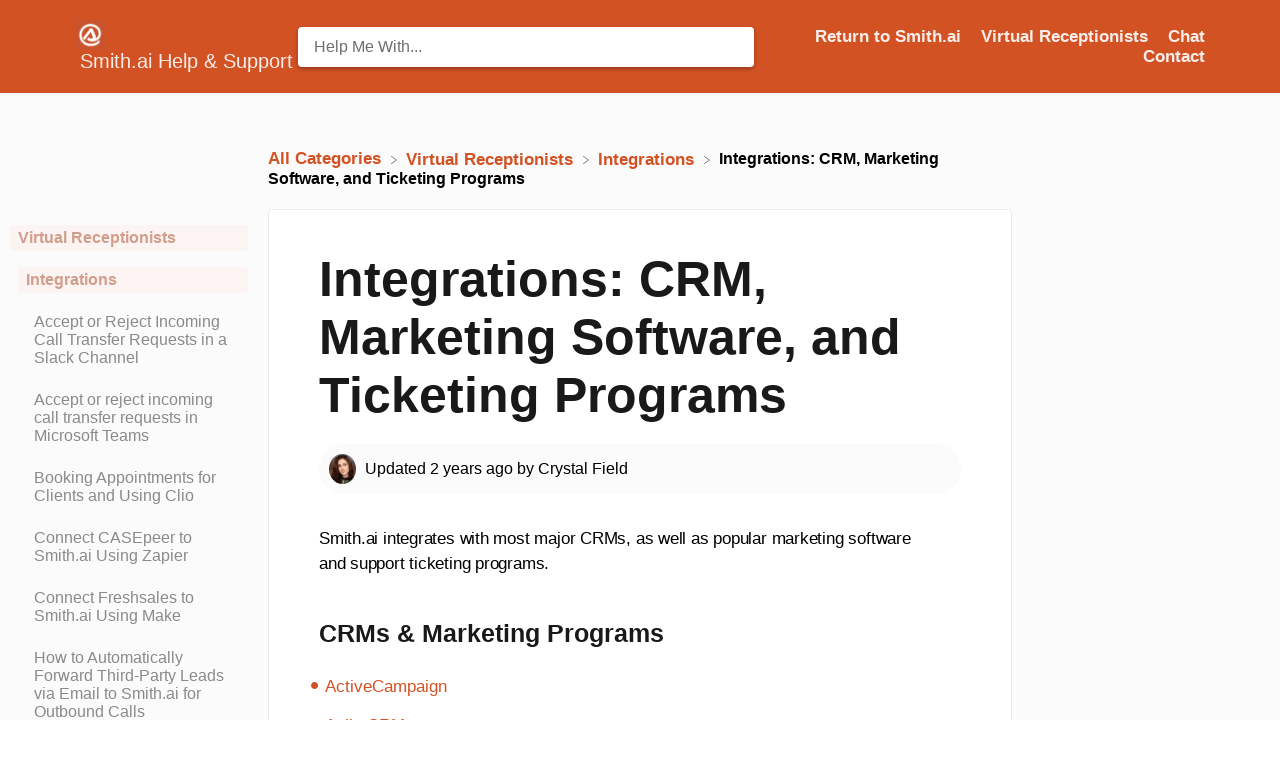

--- FILE ---
content_type: text/html; charset=utf-8
request_url: https://docs.smith.ai/article/hovl7iez1z-integrations-crms-and-booking
body_size: 31934
content:
<!DOCTYPE html>

<html lang="en">
  <head>
        <title>Integrations: CRM, Marketing Software, and Ticketing Programs - Smith.ai Support &amp; Help</title>
    

      <meta name="description" content="Smith.ai integrates with most major CRMs, as well as popular marketing software and support ticketing programs. CRMs &amp; Marketing Programs. ActiveCampaign. Agile CRM. Capsule CRM. ClientRock. Clio. Cl…">

    <meta name="viewport" content="width=device-width, initial-scale=1">

      <link rel="shortcut icon" href="https://files.helpdocs.io/a866ua661m/favicon">

        <meta property="og:title" content="Integrations: CRM, Marketing Software, and Ticketing Programs">
        <meta property="twitter:title" content="Integrations: CRM, Marketing Software, and Ticketing Programs">
        <meta property="og:type" content="article">
        <meta property="twitter:card" content="summary_large_image">
        <meta property="og:image" content="https://files.helpdocs.io/a866ua661m/other/1630082428235/filecut-2048-x-2048.png?t=1630082428235">
        <meta property="twitter:image:src" content="https://files.helpdocs.io/a866ua661m/other/1630082428235/filecut-2048-x-2048.png?t=1630082428235">
        <meta property="og:url" content="https://docs.smith.ai/article/hovl7iez1z-integrations-crms-and-booking">
        <meta property="twitter:site" content="https://docs.smith.ai">
        <meta property="article:published_time" content="2018-06-24T21:10:58Z">
        <meta property="article:modified_time" content="2023-04-03T17:21:55Z">
        <meta property="og:site_name" content="Smith.ai Help &amp; Support">
    

      <script type="application/ld+json">{"@context":"http://schema.org","@type":"TechArticle","articleBody":"Smith.ai integrates with most major CRMs, as well as popular marketing software and support ticketing programs. CRMs \u0026 Marketing Programs. ActiveCampaign. Agile CRM. Capsule CRM. ClientRock. Clio. Clio Grow. Daylite. Dubsado. Filevine. HighLevel. Housecall Pro. HubSpot. Keap (FKA Infusionsoft). Lawmatics. Law Ruler. Lead Docket. Lexicata. MyCase. Pipedrive. PracticePanther. Rocket Matter. Salesforce. ServiceTitan. Wealthbox. Zoho. Please note: Integrations are add-on features and will incur an extra fee. Starter, Basic, and Pro plans include one integration free. View current pricing for this and all other add-on services. Calendar Integrations. To view our list of calendar integrations, view our Calendaring Program Integrations article. Is your preferred software not listed here? Request an integration here. Questions? Contact us! If you're already a Smith.ai client and need help, please email us at support@smith.ai or call us at (650) 727-6484 for assistance. If you're not yet a Smith.ai client , please schedule a free consultation to get started with our virtual receptionist services or email us at sales@smith.ai. We'll help you select the best plan to match your business’s growth goals and budget.","articleSection":"Integrations","author":{"@type":"Person","image":"https://files.helpdocs.io/a866ua661m/other/1587424634046/93707312-683294032442044-8257637443369435136-n.jpg","name":"Crystal Field"},"dateCreated":"2018-06-24T21:10:58Z","dateModified":"2023-04-03T17:21:55Z","datePublished":"2018-06-24T21:10:58Z","headline":"Integrations: CRM, Marketing Software, and Ticketing Programs","mainEntityOfPage":"https://docs.smith.ai/article/hovl7iez1z-integrations-crms-and-booking","publisher":{"@type":"Organization","logo":"https://files.helpdocs.io/a866ua661m/logo.png?t=1630082397714","name":"smithai"},"url":"https://docs.smith.ai/article/hovl7iez1z-integrations-crms-and-booking","version":24,"wordCount":177}</script>

      <link rel="canonical" href="https://docs.smith.ai/article/hovl7iez1z-integrations-crms-and-booking">


    


    <link rel="stylesheet" href="https://cdn.helpdocs.io/css/highlightjs-github-gist.min.css?v=1765798018" async>

    <link rel="stylesheet" href="https://cdn.helpdocs.io/css/v4/bars.min.css?v=1765798018">

      <style>
        /* Apply background colors as #d35224 */
#homeBanner {
  background-color: #d35224;
}
/* Apply background colors as #d35224 */
.contactPopup .cpSubmit,
#doorbell-submit-button,
.cc-revoke, .cc-allow {
  background-color: #d35224;
}

/* Apply color as #d35224 */
.langLink,
.cCardIcon, .cCardTitle, .aCardTitle, .spCardTitle,
.snmenu a.sidebar-category:hover, .snmenu a.sidebar-article:hover,
#tableOfContents a:hover,
.bcList a,
#articleBody a,
#articleBody ul > li::before,
.inline-code,
code,
.cpCheck:after,
.cc-link {
  color: #d35224;
}

/* Apply color as #faede9 */
.hnBrand,
.hnItems a,
.hnItem a,
.contactPopup .cpSubmit,
.scTitle, .taTitle, .faTitle,
.faCardTitle, .taCardTitle,
.taHit, .faHit,
#doorbell-submit-button,
.cc-revoke, .cc-allow {
  color: #faede9;
}

/* Apply border-color as #d35224 */
.contactPopup .cpName input:hover,
.contactPopup .cpEmail input:hover,
.contactPopup .cpTextarea textarea:hover,
.contactPopup .cpName input:focus,
.contactPopup .cpEmail input:focus,
.contactPopup .cpTextarea textarea:focus,
#prevNext .pnPrev:hover,
#prevNext .pnNext:hover {
  border-color: #d35224;
}

/* Apply border-top-color as #d35224 */
.cc-window {
  border-top-color: #d35224 !important;
}

/* Apply border-color as #d35224 */
#articleBody blockquote {
  border-color: #d35224;
}

/* Apply color as #a8411c */
#articleBody ol > li:before,
.snmenu a.sidebar-category p.expanded, .snmenu a.sidebar-article.current p,
.ticket-deflection-result a,
.cc-dismiss, .cc-deny {
  color: #a8411c;
}

@media only screen and (max-width: 1000px) {
  .hnItem a {
    color: #a8411c;
  }
}

/* Apply background-color as #faede9 */
#articleBody ol > li:before,
.snmenu a.sidebar-category p.expanded, .snmenu a.sidebar-article.current p,
.cc-dismiss, .cc-deny {
  background-color: rgba(250, 237, 233);
}

/* Apply border-color as #faede9 */
#articleBody ol > li:after {
  border: 1px solid rgba(250, 237, 233);
}

#articleBody details {
  background-color: rgba(211, 82, 36,.15);
}

#articleBody details summary {
  color: #7e3115 !important;
}

#articleBody details summary:focus {
  outline: 1px auto #d35224 !important;
}

#articleBody a.articleButton button {
  background-color: #d35224;
  border-color: #a8411c;
  color: #faede9;
}
#articleBody a.articleButton button:hover {
  background-color: #a8411c;
}
#articleBody a.articleButton button:focus {
  outline: 5px auto #a8411c !important;
}

/* Apply fill as #d35224 */
.fbPositiveIcon:hover .fbHighlightFill,
.fbNeutralIcon:hover .fbHighlightFill,
.fbNegativeIcon:hover .fbHighlightFill {
  fill: #d35224;
}

/* Apply stroke as #d35224 */
.fbPositiveIcon:hover .fbHighlightStroke,
.fbNeutralIcon:hover .fbHighlightStroke,
.fbNegativeIcon:hover .fbHighlightStroke {
  stroke: #d35224;
}

/* Apply fill as #faede9 */
.hnLangFlag {
  fill: #faede9;
}

/* Apply fill as #d35224 */
.aCardFeaturedIcon {
  fill: #d35224;
}
      </style>

        <style>
          #topArticles .taList {
    grid-template-columns: 1fr 1fr 1fr;
}
/* Black shadow with blur */
#articleBody img {
       box-shadow: 0 6px 12px 0 rgba(0, 18, 26, 0.3);
}
        </style>
    

    

    <script>
      var hasIcon = [
          false,
          false,
          false,
          false,
          false,
          false,
          false,
          false,
          false,
          false,
          false,
          false,
          false,
          false,
          false,
          false,
          false,
          false,
          false,
          false,
          false,
          false,
          false,
          false,
          false,
          false,
          false,
      ].reduce(function (acc, cur) { return acc = acc || cur; }, false);
      if (hasIcon) {
        document.head.insertAdjacentHTML('beforeend', '<link rel="stylesheet" href="https://cdn.helpdocs.io/css/font-awesome.min.css?v=1765798018">');
      }
    </script>

        <!-- START Smith.ai Smith.ai Chat -->
    <script type="text/javascript">
      window.SMITH={},window.SMITH.smithChatAccount="92e38bf5-c287-4f9d-8d60-afe363730854",window.SMITH.baseUrl="https://app.smith.ai"; var script=document.createElement("script"); script.async=!0, script.type="text/javascript",script.src="https://app.smith.ai/chat/widget-latest.js",document.getElementsByTagName("HEAD").item(0).appendChild(script);
    </script>
    <!-- END Smith.ai Smith.ai Chat -->
    


        <!-- Google Analytics -->
          <script async src="https://www.googletagmanager.com/gtag/js?id=G-DD54PZXYKT"></script>
          <script>
            window.dataLayer = window.dataLayer || [];
            function gtag(){dataLayer.push(arguments);}
            gtag('js', new Date());
            gtag('config', 'G-DD54PZXYKT');
          </script>
      




    

    <meta property="hd-render" content="hbs">
  </head>

  <body
    data-article-id="hovl7iez1z"
    data-category-id="1ane017rku"
    data-search-term="undefined"
    data-original-search-term="undefined"
    data-search-result-count="undefined"
    data-language-code=""
    data-default-language-code="en"
    data-account-id="a866ua661m"
    data-domain="docs.smith.ai"
    data-home-path="/"
    data-search-placeholder="Help me with..."
    data-see-more-results-string="See more results"
    data-no-articles-found-string="No articles found"
  >

    <div id="main" data-hd-template="barsv4">
      <div id="overlay"></div>
      <section id="homeBanner">
      
        <!-- Main navigation bar -->
        <header id="homeNav">
          <nav role="navigation">
            <!-- Logo and brand -->
            <a class="hnBranding navLeft" href="/">
                <img class="hnLogo" aria-label="Smith.ai Help &amp; Support Logo" src="https://files.helpdocs.io/a866ua661m/logo.png?t=1630082397714" alt="Smith.ai Help &amp; Support Logo" />
              
                <span class="hnBrand" aria-label="Smith.ai Help &amp; Support">Smith.ai Help &amp; Support</span>
            </a>
      
              <!-- Search bar -->
              <section id="search-container" class="smallSearchContainer" aria-label="Search section" >
                <div class="smallInstantSearch" id="instant-search">
                  <form action="/search" method="GET">
                    <label><input id="hd-query" name="query" placeholder="Help Me With..." autocomplete="off" autocorrect="off" autocapitalize="off" aria-label="Help Me With... search bar"></label>
                  </form>
                </div>
      
                <!-- Search results -->
                <section id="searchresults"  class="smallSearchHits" aria-label="Search results">
                  <div class="srHits" id="hits" aria-label="Search hit"></div>
                </section>
      
              </section>
      
            <!-- Navigation links -->
            <div class="hnItems navRightItems">
              <ul class="hnList">
                          
                    <li class="hnItem" href="#">
                      <a class="hnLink" rel="noreferrer" href="https://smith.ai" target="_blank" aria-label="Return to Smith.ai navigation item (opens in new tab)">
                        Return to Smith.ai
                      </a>
                    </li>
                    <li class="hnItem" href="#">
                      <a class="hnLink" rel="noreferrer" href="https://smith.ai/receptionists/" target="_blank" aria-label="Virtual Receptionists navigation item (opens in new tab)">
                        Virtual Receptionists
                      </a>
                    </li>
                    <li class="hnItem" href="#">
                      <a class="hnLink" rel="noreferrer" href="https://smith.ai/chat/" target="_blank" aria-label="Chat navigation item (opens in new tab)">
                        Chat
                      </a>
                    </li>
                
                <li class="hnItem contactButton" href="#" aria-label="Contact">
                  
                  
                  
                  
                  
                        <a
                          id="contact-modal-trigger"
                          class="btn btn-primary btn-contact nav-link"
                          role="button"
                          href="#"
                          data-toggle="modal"
                          data-target="#contact-modal"
                          data-popup-trigger="contact-modal"
                        >Contact</a>
                    
                </li> <!-- Contact button -->
              </ul>
            </div>
      
            <div data-popup-body="language" class="languageSwitcherPopup popup">
              <ul class="languageList">
              </ul>
            </div>
      
            <!-- Mobile navigation -->
            <a data-popup-trigger="mobile-nav" href="#" class="hnMobileNavButton" aria-label="Mobile navigation">
              <svg height="14" viewBox="0 0 20 14" width="20" xmlns="http://www.w3.org/2000/svg">
                <g class="hnMobileIcon" fill="none" stroke="none" stroke-width="2">
                  <path class="hnMobileIconTopBar" d="m0 1h20"/>
                  <path class="hnMobileIconBottomBar" d="m0 13h20"/>
                </g>
              </svg>
            </a>
            <div data-popup-body="mobile-nav" class="hnMobileItems mobileMenuPopup popup" aria-label="Mobile navigation popup">
              <ul class="hnList">
                    <li class="hnItem" href="#">
                      <a class="hnLink" href="https://smith.ai" target="_blank" aria-label="Return to Smith.ai navigation item">
                        Return to Smith.ai
                      </a>
                    </li>
                    <li class="hnItem" href="#">
                      <a class="hnLink" href="https://smith.ai/receptionists/" target="_blank" aria-label="Virtual Receptionists navigation item">
                        Virtual Receptionists
                      </a>
                    </li>
                    <li class="hnItem" href="#">
                      <a class="hnLink" href="https://smith.ai/chat/" target="_blank" aria-label="Chat navigation item">
                        Chat
                      </a>
                    </li>
                
                <li class="hnItem contactButton" href="#" aria-label="Contact">
                  
                  
                  
                  
                  
                        <a
                          id="contact-modal-trigger"
                          class="btn btn-primary btn-contact nav-link"
                          role="button"
                          href="#"
                          data-toggle="modal"
                          data-target="#contact-modal"
                          data-popup-trigger="contact-modal"
                        >Contact</a>
                    
                </li> <!-- Contact button -->
              </ul>
            </div>
      
          </nav>
        </header>
      
      </section>
      
      
      <div class="container-fluid">
        <div id="content">
          
          <main id="articleContent" class="three-col-small-center-focused-grid">
          	<!-- Side navigation -->
          	<section id="sidenav" aria-label="Side navigation">
          		<div class="snmenu three-col-left stickOnScroll">
          			  <div id="sidebar">
          			          <a
          			            class="sidebar-category"
          			            href="#category-e7x8d58qom-items"
          			            aria-expanded="false"
          			            aria-controls="category-e7x8d58qom-items"
          			          >
          			            <p
          			              id="category-e7x8d58qom-title"
          			              style="margin-left: 0em !important;"
          			                class="expanded"
          			              onclick="toggleCategoryIcon(event, 'e7x8d58qom')"
          			              aria-label="Category Virtual Receptionists"
          			            >
          			              Virtual Receptionists
          			            </p>
          			          </a>
          			          <div
          			            id="category-e7x8d58qom-items"
          			            class="collapse in "
          			            data-toggle="collapse"
          			          >
          			                <a
          			                  class="sidebar-category"
          			                  href="#category-1ane017rku-items"
          			                  aria-expanded="false"
          			                  aria-controls="category-1ane017rku-items"
          			                >
          			                  <p
          			                    id="category-1ane017rku-title"
          			                    style="margin-left: 0.5em !important;"
          			                      class="expanded"
          			                    onclick="toggleCategoryIcon(event, '1ane017rku')"
          			                    aria-label="Category Integrations"
          			                  >
          			                    Integrations
          			                  </p>
          			                </a>
          			                <div
          			                  id="category-1ane017rku-items"
          			                  class="collapse in "
          			                  data-toggle="collapse"
          			                >
          			              
          			                    <a
          			                      class="sidebar-article"
          			                      href="/article/mw4h0qxqe6-accept-or-reject-incoming-call-transfer-requests-in-a-slack-channel"
          			                      onclick="window.location.href='/article/mw4h0qxqe6-accept-or-reject-incoming-call-transfer-requests-in-a-slack-channel'"
          			                      aria-label="Article Accept or Reject Incoming Call Transfer Requests in a Slack Channel"
          			                    >
          			                      <p style="margin-left: 1em !important;">
          			                        Accept or Reject Incoming Call Transfer Requests in a Slack Channel
          			                      </p>
          			                    </a>
          			                    <a
          			                      class="sidebar-article"
          			                      href="/article/ezkqmrmscc-accept-or-reject-incoming-call-transfer-requests-in-microsoft-teams"
          			                      onclick="window.location.href='/article/ezkqmrmscc-accept-or-reject-incoming-call-transfer-requests-in-microsoft-teams'"
          			                      aria-label="Article Accept or reject incoming call transfer requests in Microsoft Teams"
          			                    >
          			                      <p style="margin-left: 1em !important;">
          			                        Accept or reject incoming call transfer requests in Microsoft Teams
          			                      </p>
          			                    </a>
          			                    <a
          			                      class="sidebar-article"
          			                      href="/article/5wuv87siim-booking-appointments-for-clients-and-using-clio"
          			                      onclick="window.location.href='/article/5wuv87siim-booking-appointments-for-clients-and-using-clio'"
          			                      aria-label="Article Booking Appointments for Clients and Using Clio"
          			                    >
          			                      <p style="margin-left: 1em !important;">
          			                        Booking Appointments for Clients and Using Clio
          			                      </p>
          			                    </a>
          			                    <a
          			                      class="sidebar-article"
          			                      href="/article/jiktycc8y7-connect-casepeer-to-smith-ai-using-zapier"
          			                      onclick="window.location.href='/article/jiktycc8y7-connect-casepeer-to-smith-ai-using-zapier'"
          			                      aria-label="Article Connect CASEpeer to Smith.ai Using Zapier"
          			                    >
          			                      <p style="margin-left: 1em !important;">
          			                        Connect CASEpeer to Smith.ai Using Zapier
          			                      </p>
          			                    </a>
          			                    <a
          			                      class="sidebar-article"
          			                      href="/article/ugfx6jz8a0-connect-freshsales-to-smith-ai-using-make"
          			                      onclick="window.location.href='/article/ugfx6jz8a0-connect-freshsales-to-smith-ai-using-make'"
          			                      aria-label="Article Connect Freshsales to Smith.ai Using Make"
          			                    >
          			                      <p style="margin-left: 1em !important;">
          			                        Connect Freshsales to Smith.ai Using Make
          			                      </p>
          			                    </a>
          			                    <a
          			                      class="sidebar-article"
          			                      href="/article/cjfrdwfge0-how-to-automatically-forward-third-party-leads-via-email-to-smith-ai-for-outbound-calls"
          			                      onclick="window.location.href='/article/cjfrdwfge0-how-to-automatically-forward-third-party-leads-via-email-to-smith-ai-for-outbound-calls'"
          			                      aria-label="Article How to Automatically Forward Third-Party Leads via Email to Smith.ai for Outbound Calls"
          			                    >
          			                      <p style="margin-left: 1em !important;">
          			                        How to Automatically Forward Third-Party Leads via Email to Smith.ai for Outbound Calls
          			                      </p>
          			                    </a>
          			                    <a
          			                      class="sidebar-article"
          			                      href="/article/n84vucea1b-how-to-connect-actionstep-to-smith-ai"
          			                      onclick="window.location.href='/article/n84vucea1b-how-to-connect-actionstep-to-smith-ai'"
          			                      aria-label="Article How to Connect Actionstep to Smith.ai"
          			                    >
          			                      <p style="margin-left: 1em !important;">
          			                        How to Connect Actionstep to Smith.ai
          			                      </p>
          			                    </a>
          			                    <a
          			                      class="sidebar-article"
          			                      href="/article/glnbu62v6d-how-to-pass-angi-leads-into-smith-ai-for-outbound-calls"
          			                      onclick="window.location.href='/article/glnbu62v6d-how-to-pass-angi-leads-into-smith-ai-for-outbound-calls'"
          			                      aria-label="Article How to Connect Angi (Formerly Angie&apos;s List) Leads to Smith.ai for Outbound Calls (using Zapier)"
          			                    >
          			                      <p style="margin-left: 1em !important;">
          			                        How to Connect Angi (Formerly Angie&apos;s List) Leads to Smith.ai for Outbound Calls (using Zapier)
          			                      </p>
          			                    </a>
          			                    <a
          			                      class="sidebar-article"
          			                      href="/article/096firmirh-how-to-connect-assembly-neos-to-smith-ai"
          			                      onclick="window.location.href='/article/096firmirh-how-to-connect-assembly-neos-to-smith-ai'"
          			                      aria-label="Article How to Connect Assembly Neos to Smith.ai"
          			                    >
          			                      <p style="margin-left: 1em !important;">
          			                        How to Connect Assembly Neos to Smith.ai
          			                      </p>
          			                    </a>
          			                    <a
          			                      class="sidebar-article"
          			                      href="/article/1hfnkgyo4x-how-to-connect-daylite-to-smith-ai"
          			                      onclick="window.location.href='/article/1hfnkgyo4x-how-to-connect-daylite-to-smith-ai'"
          			                      aria-label="Article How to Connect Daylite to Smith.ai"
          			                    >
          			                      <p style="margin-left: 1em !important;">
          			                        How to Connect Daylite to Smith.ai
          			                      </p>
          			                    </a>
          			                    <a
          			                      class="sidebar-article"
          			                      href="/article/h6xlm6cy9q-how-to-connect-high-level-and-smith-ai"
          			                      onclick="window.location.href='/article/h6xlm6cy9q-how-to-connect-high-level-and-smith-ai'"
          			                      aria-label="Article How to Connect HighLevel and Smith.ai"
          			                    >
          			                      <p style="margin-left: 1em !important;">
          			                        How to Connect HighLevel and Smith.ai
          			                      </p>
          			                    </a>
          			                    <a
          			                      class="sidebar-article"
          			                      href="/article/akflnmlblr-how-to-connect-high-level-to-smith-ai-for-outbound-calls"
          			                      onclick="window.location.href='/article/akflnmlblr-how-to-connect-high-level-to-smith-ai-for-outbound-calls'"
          			                      aria-label="Article How to Connect HighLevel to Smith.ai for Outbound Calls"
          			                    >
          			                      <p style="margin-left: 1em !important;">
          			                        How to Connect HighLevel to Smith.ai for Outbound Calls
          			                      </p>
          			                    </a>
          			                    <a
          			                      class="sidebar-article"
          			                      href="/article/4m1iynea1f-how-to-pass-homeadvisor-leads-into-smith-ai-for-outbound-calls"
          			                      onclick="window.location.href='/article/4m1iynea1f-how-to-pass-homeadvisor-leads-into-smith-ai-for-outbound-calls'"
          			                      aria-label="Article How to Connect HomeAdvisor Leads to Smith.ai for Outbound Calls"
          			                    >
          			                      <p style="margin-left: 1em !important;">
          			                        How to Connect HomeAdvisor Leads to Smith.ai for Outbound Calls
          			                      </p>
          			                    </a>
          			                    <a
          			                      class="sidebar-article"
          			                      href="/article/004c54yyf1-how-to-connect-housecall-pro-to-smith-ai"
          			                      onclick="window.location.href='/article/004c54yyf1-how-to-connect-housecall-pro-to-smith-ai'"
          			                      aria-label="Article How to Connect Housecall Pro to Smith.ai"
          			                    >
          			                      <p style="margin-left: 1em !important;">
          			                        How to Connect Housecall Pro to Smith.ai
          			                      </p>
          			                    </a>
          			                    <a
          			                      class="sidebar-article"
          			                      href="/article/ybasbum9lx-how-to-connect-housecall-pro-to-smithai"
          			                      onclick="window.location.href='/article/ybasbum9lx-how-to-connect-housecall-pro-to-smithai'"
          			                      aria-label="Article How to Connect Housecall Pro to Smith.ai for Appointment Booking"
          			                    >
          			                      <p style="margin-left: 1em !important;">
          			                        How to Connect Housecall Pro to Smith.ai for Appointment Booking
          			                      </p>
          			                    </a>
          			                    <a
          			                      class="sidebar-article"
          			                      href="/article/lzkp8dwz9m-how-to-connect-jobber-request-forms-to-smith-ai"
          			                      onclick="window.location.href='/article/lzkp8dwz9m-how-to-connect-jobber-request-forms-to-smith-ai'"
          			                      aria-label="Article How to Connect Jobber Request Forms to Smith.ai"
          			                    >
          			                      <p style="margin-left: 1em !important;">
          			                        How to Connect Jobber Request Forms to Smith.ai
          			                      </p>
          			                    </a>
          			                    <a
          			                      class="sidebar-article"
          			                      href="/article/7fdfiplnd4-how-to-connect-keap-to-smith-ai"
          			                      onclick="window.location.href='/article/7fdfiplnd4-how-to-connect-keap-to-smith-ai'"
          			                      aria-label="Article How to Connect Keap (formerly Infusionsoft) to Smith.ai"
          			                    >
          			                      <p style="margin-left: 1em !important;">
          			                        How to Connect Keap (formerly Infusionsoft) to Smith.ai
          			                      </p>
          			                    </a>
          			                    <a
          			                      class="sidebar-article"
          			                      href="/article/2cydg1rxp8-how-to-connect-leadconnector-smithai-for-outreach-campaigns"
          			                      onclick="window.location.href='/article/2cydg1rxp8-how-to-connect-leadconnector-smithai-for-outreach-campaigns'"
          			                      aria-label="Article How to Connect LeadConnector and Smith.ai for Outreach Campaigns"
          			                    >
          			                      <p style="margin-left: 1em !important;">
          			                        How to Connect LeadConnector and Smith.ai for Outreach Campaigns
          			                      </p>
          			                    </a>
          			                    <a
          			                      class="sidebar-article"
          			                      href="/article/f5n2l8p7n6-how-to-connect-smith-ai-and-live-call-using-zapier"
          			                      onclick="window.location.href='/article/f5n2l8p7n6-how-to-connect-smith-ai-and-live-call-using-zapier'"
          			                      aria-label="Article How to Connect LiveCall to Smith.ai for Lead Follow-Up (Using Zapier)"
          			                    >
          			                      <p style="margin-left: 1em !important;">
          			                        How to Connect LiveCall to Smith.ai for Lead Follow-Up (Using Zapier)
          			                      </p>
          			                    </a>
          			                    <a
          			                      class="sidebar-article"
          			                      href="/article/rfmhu5pkg7-how-to-connect-ninja-forms-to-smithai-for-outbound-calling"
          			                      onclick="window.location.href='/article/rfmhu5pkg7-how-to-connect-ninja-forms-to-smithai-for-outbound-calling'"
          			                      aria-label="Article How to Connect Ninja Forms to Smith.ai for Outbound Calling"
          			                    >
          			                      <p style="margin-left: 1em !important;">
          			                        How to Connect Ninja Forms to Smith.ai for Outbound Calling
          			                      </p>
          			                    </a>
          			                    <a
          			                      class="sidebar-article"
          			                      href="/article/in3lbuoc32-how-to-connect-service-titan-to-smith-ai"
          			                      onclick="window.location.href='/article/in3lbuoc32-how-to-connect-service-titan-to-smith-ai'"
          			                      aria-label="Article How to Connect ServiceTitan to Smith.ai"
          			                    >
          			                      <p style="margin-left: 1em !important;">
          			                        How to Connect ServiceTitan to Smith.ai
          			                      </p>
          			                    </a>
          			                    <a
          			                      class="sidebar-article"
          			                      href="/article/hmokvtjpn2-how-to-connect-smith-ai-and-accu-lynx"
          			                      onclick="window.location.href='/article/hmokvtjpn2-how-to-connect-smith-ai-and-accu-lynx'"
          			                      aria-label="Article How to Connect Smith.ai and AccuLynx"
          			                    >
          			                      <p style="margin-left: 1em !important;">
          			                        How to Connect Smith.ai and AccuLynx
          			                      </p>
          			                    </a>
          			                    <a
          			                      class="sidebar-article"
          			                      href="/article/dr78budwm2-how-to-connect-smith-ai-and-act-using-zapier"
          			                      onclick="window.location.href='/article/dr78budwm2-how-to-connect-smith-ai-and-act-using-zapier'"
          			                      aria-label="Article How to Connect Smith.ai and Act! using Zapier"
          			                    >
          			                      <p style="margin-left: 1em !important;">
          			                        How to Connect Smith.ai and Act! using Zapier
          			                      </p>
          			                    </a>
          			                    <a
          			                      class="sidebar-article"
          			                      href="/article/hx7kk2f8mw-how-to-connect-smith-ai-and-airtable-using-make"
          			                      onclick="window.location.href='/article/hx7kk2f8mw-how-to-connect-smith-ai-and-airtable-using-make'"
          			                      aria-label="Article How to Connect Smith.ai and Airtable using Make"
          			                    >
          			                      <p style="margin-left: 1em !important;">
          			                        How to Connect Smith.ai and Airtable using Make
          			                      </p>
          			                    </a>
          			                    <a
          			                      class="sidebar-article"
          			                      href="/article/vjh2tmnss2-how-to-connect-smith-ai-and-airtable-using-zapier"
          			                      onclick="window.location.href='/article/vjh2tmnss2-how-to-connect-smith-ai-and-airtable-using-zapier'"
          			                      aria-label="Article How to Connect Smith.ai and Airtable using Zapier"
          			                    >
          			                      <p style="margin-left: 1em !important;">
          			                        How to Connect Smith.ai and Airtable using Zapier
          			                      </p>
          			                    </a>
          			                    <a
          			                      class="sidebar-article"
          			                      href="/article/ilb4r4scrq-how-to-connect-smith-ai-and-close-crm-using-make"
          			                      onclick="window.location.href='/article/ilb4r4scrq-how-to-connect-smith-ai-and-close-crm-using-make'"
          			                      aria-label="Article How to Connect Smith.ai and Close CRM using Make"
          			                    >
          			                      <p style="margin-left: 1em !important;">
          			                        How to Connect Smith.ai and Close CRM using Make
          			                      </p>
          			                    </a>
          			                    <a
          			                      class="sidebar-article"
          			                      href="/article/65moqkrz3j-how-to-connect-smith-ai-and-gorilla-desk-using-zapier"
          			                      onclick="window.location.href='/article/65moqkrz3j-how-to-connect-smith-ai-and-gorilla-desk-using-zapier'"
          			                      aria-label="Article How to Connect Smith.ai and GorillaDesk using Zapier"
          			                    >
          			                      <p style="margin-left: 1em !important;">
          			                        How to Connect Smith.ai and GorillaDesk using Zapier
          			                      </p>
          			                    </a>
          			                    <a
          			                      class="sidebar-article"
          			                      href="/article/spg9t8cici-how-to-connect-smith-ai-and-help-scout"
          			                      onclick="window.location.href='/article/spg9t8cici-how-to-connect-smith-ai-and-help-scout'"
          			                      aria-label="Article How to Connect Smith.ai and Help Scout"
          			                    >
          			                      <p style="margin-left: 1em !important;">
          			                        How to Connect Smith.ai and Help Scout
          			                      </p>
          			                    </a>
          			                    <a
          			                      class="sidebar-article"
          			                      href="/article/0vquz66t0m-how-to-connect-smith-ai-and-jobber-using-zapier"
          			                      onclick="window.location.href='/article/0vquz66t0m-how-to-connect-smith-ai-and-jobber-using-zapier'"
          			                      aria-label="Article How to Connect Smith.ai and Jobber using Zapier"
          			                    >
          			                      <p style="margin-left: 1em !important;">
          			                        How to Connect Smith.ai and Jobber using Zapier
          			                      </p>
          			                    </a>
          			                    <a
          			                      class="sidebar-article"
          			                      href="/article/d2j4mhv7pt-how-to-connect-smith-ai-and-mailchimp"
          			                      onclick="window.location.href='/article/d2j4mhv7pt-how-to-connect-smith-ai-and-mailchimp'"
          			                      aria-label="Article How to Connect Smith.ai and Mailchimp"
          			                    >
          			                      <p style="margin-left: 1em !important;">
          			                        How to Connect Smith.ai and Mailchimp
          			                      </p>
          			                    </a>
          			                    <a
          			                      class="sidebar-article"
          			                      href="/article/j94q4lrmay-how-to-connect-smith-ai-and-sharpspring"
          			                      onclick="window.location.href='/article/j94q4lrmay-how-to-connect-smith-ai-and-sharpspring'"
          			                      aria-label="Article How to Connect Smith.ai and SharpSpring"
          			                    >
          			                      <p style="margin-left: 1em !important;">
          			                        How to Connect Smith.ai and SharpSpring
          			                      </p>
          			                    </a>
          			                    <a
          			                      class="sidebar-article"
          			                      href="/article/r787y20d4p-how-to-connect-smith-ai-and-no-crm-using-make"
          			                      onclick="window.location.href='/article/r787y20d4p-how-to-connect-smith-ai-and-no-crm-using-make'"
          			                      aria-label="Article How to Connect Smith.ai and noCRM using Make"
          			                    >
          			                      <p style="margin-left: 1em !important;">
          			                        How to Connect Smith.ai and noCRM using Make
          			                      </p>
          			                    </a>
          			                    <a
          			                      class="sidebar-article"
          			                      href="/article/ea0xolfyoo-how-to-connect-smith-ai-to-clio-calendar"
          			                      onclick="window.location.href='/article/ea0xolfyoo-how-to-connect-smith-ai-to-clio-calendar'"
          			                      aria-label="Article How to Connect Smith.ai to Clio Calendar"
          			                    >
          			                      <p style="margin-left: 1em !important;">
          			                        How to Connect Smith.ai to Clio Calendar
          			                      </p>
          			                    </a>
          			                    <a
          			                      class="sidebar-article"
          			                      href="/article/vqd9itdo6v-how-to-connect-smith-ai-to-harmonizely"
          			                      onclick="window.location.href='/article/vqd9itdo6v-how-to-connect-smith-ai-to-harmonizely'"
          			                      aria-label="Article How to Connect Smith.ai to Harmonizely"
          			                    >
          			                      <p style="margin-left: 1em !important;">
          			                        How to Connect Smith.ai to Harmonizely
          			                      </p>
          			                    </a>
          			                    <a
          			                      class="sidebar-article"
          			                      href="/article/lcsxzvpv7j-how-to-connect-smith-ai-to-jane"
          			                      onclick="window.location.href='/article/lcsxzvpv7j-how-to-connect-smith-ai-to-jane'"
          			                      aria-label="Article How to Connect Smith.ai to Jane"
          			                    >
          			                      <p style="margin-left: 1em !important;">
          			                        How to Connect Smith.ai to Jane
          			                      </p>
          			                    </a>
          			                    <a
          			                      class="sidebar-article"
          			                      href="/article/z72h01dly6-how-to-connect-smith-ai-to-mindbody"
          			                      onclick="window.location.href='/article/z72h01dly6-how-to-connect-smith-ai-to-mindbody'"
          			                      aria-label="Article How to Connect Smith.ai to Mindbody"
          			                    >
          			                      <p style="margin-left: 1em !important;">
          			                        How to Connect Smith.ai to Mindbody
          			                      </p>
          			                    </a>
          			                    <a
          			                      class="sidebar-article"
          			                      href="/article/agbfqlew7j-how-to-connect-smith-ai-to-woven-and-google-calendar"
          			                      onclick="window.location.href='/article/agbfqlew7j-how-to-connect-smith-ai-to-woven-and-google-calendar'"
          			                      aria-label="Article How to Connect Smith.ai to Woven (and Google Calendar)"
          			                    >
          			                      <p style="margin-left: 1em !important;">
          			                        How to Connect Smith.ai to Woven (and Google Calendar)
          			                      </p>
          			                    </a>
          			                    <a
          			                      class="sidebar-article"
          			                      href="/article/hlbd76kwgw-how-to-connect-smith-ai-to-your-law-tap-scheduling-account"
          			                      onclick="window.location.href='/article/hlbd76kwgw-how-to-connect-smith-ai-to-your-law-tap-scheduling-account'"
          			                      aria-label="Article How to Connect Smith.ai to Your LawConnect (formally LawTap) Account"
          			                    >
          			                      <p style="margin-left: 1em !important;">
          			                        How to Connect Smith.ai to Your LawConnect (formally LawTap) Account
          			                      </p>
          			                    </a>
          			                    <a
          			                      class="sidebar-article"
          			                      href="/article/2wnrg08c91-how-to-connect-smith-ai-to-your-practice-panther-intake-forms"
          			                      onclick="window.location.href='/article/2wnrg08c91-how-to-connect-smith-ai-to-your-practice-panther-intake-forms'"
          			                      aria-label="Article How to Connect Smith.ai to your PracticePanther Intake Forms"
          			                    >
          			                      <p style="margin-left: 1em !important;">
          			                        How to Connect Smith.ai to your PracticePanther Intake Forms
          			                      </p>
          			                    </a>
          			                    <a
          			                      class="sidebar-article"
          			                      href="/article/m9sss4bkig-how-to-connect-smokeball-to-smith-ai"
          			                      onclick="window.location.href='/article/m9sss4bkig-how-to-connect-smokeball-to-smith-ai'"
          			                      aria-label="Article How to Connect Smokeball to Smith.ai"
          			                    >
          			                      <p style="margin-left: 1em !important;">
          			                        How to Connect Smokeball to Smith.ai
          			                      </p>
          			                    </a>
          			                    <a
          			                      class="sidebar-article"
          			                      href="/article/0an3pd2tkq-how-to-connect-your-active-campaign-account-to-smith-ai"
          			                      onclick="window.location.href='/article/0an3pd2tkq-how-to-connect-your-active-campaign-account-to-smith-ai'"
          			                      aria-label="Article How to Connect Your ActiveCampaign Account to Smith.ai"
          			                    >
          			                      <p style="margin-left: 1em !important;">
          			                        How to Connect Your ActiveCampaign Account to Smith.ai
          			                      </p>
          			                    </a>
          			                    <a
          			                      class="sidebar-article"
          			                      href="/article/uwk3lugjxo-how-to-connect-your-agile-crm-account-to-smith-ai"
          			                      onclick="window.location.href='/article/uwk3lugjxo-how-to-connect-your-agile-crm-account-to-smith-ai'"
          			                      aria-label="Article How to Connect Your Agile CRM Account to Smith.ai"
          			                    >
          			                      <p style="margin-left: 1em !important;">
          			                        How to Connect Your Agile CRM Account to Smith.ai
          			                      </p>
          			                    </a>
          			                    <a
          			                      class="sidebar-article"
          			                      href="/article/cz31gmqjff-how-to-connect-your-capsule-crm-account-to-smith-ai"
          			                      onclick="window.location.href='/article/cz31gmqjff-how-to-connect-your-capsule-crm-account-to-smith-ai'"
          			                      aria-label="Article How to Connect Your Capsule CRM account to Smith.ai"
          			                    >
          			                      <p style="margin-left: 1em !important;">
          			                        How to Connect Your Capsule CRM account to Smith.ai
          			                      </p>
          			                    </a>
          			                    <a
          			                      class="sidebar-article"
          			                      href="/article/n953wa1h7o-how-to-connect-your-client-rock-account-to-smith-ai"
          			                      onclick="window.location.href='/article/n953wa1h7o-how-to-connect-your-client-rock-account-to-smith-ai'"
          			                      aria-label="Article How to Connect Your ClientRock Account to Smith.ai"
          			                    >
          			                      <p style="margin-left: 1em !important;">
          			                        How to Connect Your ClientRock Account to Smith.ai
          			                      </p>
          			                    </a>
          			                    <a
          			                      class="sidebar-article"
          			                      href="/article/tqigleub1v-how-to-connect-your-clio-grow-account-to-smith-ai"
          			                      onclick="window.location.href='/article/tqigleub1v-how-to-connect-your-clio-grow-account-to-smith-ai'"
          			                      aria-label="Article How to Connect Your Clio Grow Account to Smith.ai"
          			                    >
          			                      <p style="margin-left: 1em !important;">
          			                        How to Connect Your Clio Grow Account to Smith.ai
          			                      </p>
          			                    </a>
          			                    <a
          			                      class="sidebar-article"
          			                      href="/article/sav1fprh5n-how-to-connect-your-clio-account-to-smith-ai"
          			                      onclick="window.location.href='/article/sav1fprh5n-how-to-connect-your-clio-account-to-smith-ai'"
          			                      aria-label="Article How to Connect Your Clio Manage Account to Smith.ai"
          			                    >
          			                      <p style="margin-left: 1em !important;">
          			                        How to Connect Your Clio Manage Account to Smith.ai
          			                      </p>
          			                    </a>
          			                    <a
          			                      class="sidebar-article"
          			                      href="/article/045apuroi2-how-to-connect-your-hub-spot-account-to-smith-ai"
          			                      onclick="window.location.href='/article/045apuroi2-how-to-connect-your-hub-spot-account-to-smith-ai'"
          			                      aria-label="Article How to Connect Your HubSpot Account to Smith.ai"
          			                    >
          			                      <p style="margin-left: 1em !important;">
          			                        How to Connect Your HubSpot Account to Smith.ai
          			                      </p>
          			                    </a>
          			                    <a
          			                      class="sidebar-article"
          			                      href="/article/5md8vaobs1-how-to-connect-your-lawmatics-account-to-smith-ai"
          			                      onclick="window.location.href='/article/5md8vaobs1-how-to-connect-your-lawmatics-account-to-smith-ai'"
          			                      aria-label="Article How to Connect Your Lawmatics Account to Smith.ai"
          			                    >
          			                      <p style="margin-left: 1em !important;">
          			                        How to Connect Your Lawmatics Account to Smith.ai
          			                      </p>
          			                    </a>
          			                    <a
          			                      class="sidebar-article"
          			                      href="/article/90x18zn10g-how-to-connect-your-lawmatics-calendar-to-smith-ai"
          			                      onclick="window.location.href='/article/90x18zn10g-how-to-connect-your-lawmatics-calendar-to-smith-ai'"
          			                      aria-label="Article How to Connect Your Lawmatics Calendar to Smith.ai"
          			                    >
          			                      <p style="margin-left: 1em !important;">
          			                        How to Connect Your Lawmatics Calendar to Smith.ai
          			                      </p>
          			                    </a>
          			                    <a
          			                      class="sidebar-article"
          			                      href="/article/awc63dveqq-how-to-connect-your-lead-docket-account-to-smith-ai"
          			                      onclick="window.location.href='/article/awc63dveqq-how-to-connect-your-lead-docket-account-to-smith-ai'"
          			                      aria-label="Article How to Connect Your Lead Docket Account to Smith.ai"
          			                    >
          			                      <p style="margin-left: 1em !important;">
          			                        How to Connect Your Lead Docket Account to Smith.ai
          			                      </p>
          			                    </a>
          			                    <a
          			                      class="sidebar-article"
          			                      href="/article/fyhgy3hzeq-article-15-how-to-connect-your-lexicata-account-to-smith-ai"
          			                      onclick="window.location.href='/article/fyhgy3hzeq-article-15-how-to-connect-your-lexicata-account-to-smith-ai'"
          			                      aria-label="Article How to Connect Your Lexicata Account to Smith.ai"
          			                    >
          			                      <p style="margin-left: 1em !important;">
          			                        How to Connect Your Lexicata Account to Smith.ai
          			                      </p>
          			                    </a>
          			                    <a
          			                      class="sidebar-article"
          			                      href="/article/b1l385zvlj-how-to-connect-your-my-case-account-to-smith-ai"
          			                      onclick="window.location.href='/article/b1l385zvlj-how-to-connect-your-my-case-account-to-smith-ai'"
          			                      aria-label="Article How to Connect Your MyCase Account to Smith.ai"
          			                    >
          			                      <p style="margin-left: 1em !important;">
          			                        How to Connect Your MyCase Account to Smith.ai
          			                      </p>
          			                    </a>
          			                    <a
          			                      class="sidebar-article"
          			                      href="/article/xan7hhxm7q-how-to-connect-pipedrive-account-smithai"
          			                      onclick="window.location.href='/article/xan7hhxm7q-how-to-connect-pipedrive-account-smithai'"
          			                      aria-label="Article How to Connect Your Pipedrive Account to Smith.ai"
          			                    >
          			                      <p style="margin-left: 1em !important;">
          			                        How to Connect Your Pipedrive Account to Smith.ai
          			                      </p>
          			                    </a>
          			                    <a
          			                      class="sidebar-article"
          			                      href="/article/u4hoox3e56-how-to-connect-your-practice-panther-account-to-smith-ai"
          			                      onclick="window.location.href='/article/u4hoox3e56-how-to-connect-your-practice-panther-account-to-smith-ai'"
          			                      aria-label="Article How to Connect Your PracticePanther Account to Smith.ai"
          			                    >
          			                      <p style="margin-left: 1em !important;">
          			                        How to Connect Your PracticePanther Account to Smith.ai
          			                      </p>
          			                    </a>
          			                    <a
          			                      class="sidebar-article"
          			                      href="/article/mx0krzji5p-how-to-connect-your-redtail-crm-account-to-smith-ai"
          			                      onclick="window.location.href='/article/mx0krzji5p-how-to-connect-your-redtail-crm-account-to-smith-ai'"
          			                      aria-label="Article How to Connect Your Redtail CRM Account to Smith.ai"
          			                    >
          			                      <p style="margin-left: 1em !important;">
          			                        How to Connect Your Redtail CRM Account to Smith.ai
          			                      </p>
          			                    </a>
          			                    <a
          			                      class="sidebar-article"
          			                      href="/article/kv35lopgco-article-10-how-to-connect-your-rocketmatter-account-to-smith-ai"
          			                      onclick="window.location.href='/article/kv35lopgco-article-10-how-to-connect-your-rocketmatter-account-to-smith-ai'"
          			                      aria-label="Article How to Connect Your Rocket Matter Account to Smith.ai"
          			                    >
          			                      <p style="margin-left: 1em !important;">
          			                        How to Connect Your Rocket Matter Account to Smith.ai
          			                      </p>
          			                    </a>
          			                    <a
          			                      class="sidebar-article"
          			                      href="/article/e1ve4a9m8u-how-to-connect-your-salesforce-account-to-smith-ai"
          			                      onclick="window.location.href='/article/e1ve4a9m8u-how-to-connect-your-salesforce-account-to-smith-ai'"
          			                      aria-label="Article How to Connect Your Salesforce Account to Smith.ai"
          			                    >
          			                      <p style="margin-left: 1em !important;">
          			                        How to Connect Your Salesforce Account to Smith.ai
          			                      </p>
          			                    </a>
          			                    <a
          			                      class="sidebar-article"
          			                      href="/article/ip5blfaagb-how-to-connect-your-wealthbox-account-to-smith-ai"
          			                      onclick="window.location.href='/article/ip5blfaagb-how-to-connect-your-wealthbox-account-to-smith-ai'"
          			                      aria-label="Article How to Connect Your Wealthbox Account to Smith.ai"
          			                    >
          			                      <p style="margin-left: 1em !important;">
          			                        How to Connect Your Wealthbox Account to Smith.ai
          			                      </p>
          			                    </a>
          			                    <a
          			                      class="sidebar-article"
          			                      href="/article/e0cmze53vk-how-to-connect-zoho-to-smith-ai"
          			                      onclick="window.location.href='/article/e0cmze53vk-how-to-connect-zoho-to-smith-ai'"
          			                      aria-label="Article How to Connect Zoho CRM to Smith.ai"
          			                    >
          			                      <p style="margin-left: 1em !important;">
          			                        How to Connect Zoho CRM to Smith.ai
          			                      </p>
          			                    </a>
          			                    <a
          			                      class="sidebar-article"
          			                      href="/article/rv12zkn85d-how-to-connect-no-crm-to-smith-ai"
          			                      onclick="window.location.href='/article/rv12zkn85d-how-to-connect-no-crm-to-smith-ai'"
          			                      aria-label="Article How to Connect noCRM.io to Smith.ai"
          			                    >
          			                      <p style="margin-left: 1em !important;">
          			                        How to Connect noCRM.io to Smith.ai
          			                      </p>
          			                    </a>
          			                    <a
          			                      class="sidebar-article"
          			                      href="/article/y0f32apbto-how-to-connect-your-ninja-forms-intake-forms-to-smithai"
          			                      onclick="window.location.href='/article/y0f32apbto-how-to-connect-your-ninja-forms-intake-forms-to-smithai'"
          			                      aria-label="Article How to Connect your Ninja Forms Intake Forms to Smith.ai"
          			                    >
          			                      <p style="margin-left: 1em !important;">
          			                        How to Connect your Ninja Forms Intake Forms to Smith.ai
          			                      </p>
          			                    </a>
          			                    <a
          			                      class="sidebar-article"
          			                      href="/article/myp5lf44cy-how-to-forward-calls-from-talkroute-to-smith-ai"
          			                      onclick="window.location.href='/article/myp5lf44cy-how-to-forward-calls-from-talkroute-to-smith-ai'"
          			                      aria-label="Article How to Forward Calls from Talkroute to Smith.ai"
          			                    >
          			                      <p style="margin-left: 1em !important;">
          			                        How to Forward Calls from Talkroute to Smith.ai
          			                      </p>
          			                    </a>
          			                    <a
          			                      class="sidebar-article"
          			                      href="/article/wc7dphhtek-how-to-pass-call-tracking-data-from-smithai-to-crm"
          			                      onclick="window.location.href='/article/wc7dphhtek-how-to-pass-call-tracking-data-from-smithai-to-crm'"
          			                      aria-label="Article How to Pass Call Tracking Data from Smith.ai to CRM"
          			                    >
          			                      <p style="margin-left: 1em !important;">
          			                        How to Pass Call Tracking Data from Smith.ai to CRM
          			                      </p>
          			                    </a>
          			                    <a
          			                      class="sidebar-article"
          			                      href="/article/amtrudzltb-how-to-pass-rei-software-forms-into-smith-ai-for-outbound-calls"
          			                      onclick="window.location.href='/article/amtrudzltb-how-to-pass-rei-software-forms-into-smith-ai-for-outbound-calls'"
          			                      aria-label="Article How to Pass REI Software Form Fills into Smith.ai for Outbound Calls"
          			                    >
          			                      <p style="margin-left: 1em !important;">
          			                        How to Pass REI Software Form Fills into Smith.ai for Outbound Calls
          			                      </p>
          			                    </a>
          			                    <a
          			                      class="sidebar-article"
          			                      href="/article/iw72yvfef4-how-to-send-calls-from-what-converts-to-smith-ai"
          			                      onclick="window.location.href='/article/iw72yvfef4-how-to-send-calls-from-what-converts-to-smith-ai'"
          			                      aria-label="Article How to Send Calls from WhatConverts to Smith.ai"
          			                    >
          			                      <p style="margin-left: 1em !important;">
          			                        How to Send Calls from WhatConverts to Smith.ai
          			                      </p>
          			                    </a>
          			                    <a
          			                      class="sidebar-article"
          			                      href="/article/6vjhnurcux-how-to-connect-your-filevine-account-to-smith-ai"
          			                      onclick="window.location.href='/article/6vjhnurcux-how-to-connect-your-filevine-account-to-smith-ai'"
          			                      aria-label="Article How to connect your Filevine account to Smith.ai"
          			                    >
          			                      <p style="margin-left: 1em !important;">
          			                        How to connect your Filevine account to Smith.ai
          			                      </p>
          			                    </a>
          			                    <a
          			                      class="sidebar-article"
          			                      href="/article/yeav4psc9b-how-to-connect-your-gloss-genius-to-smithai"
          			                      onclick="window.location.href='/article/yeav4psc9b-how-to-connect-your-gloss-genius-to-smithai'"
          			                      aria-label="Article How to connect your GlossGenius scheduling link to your Smith.ai account"
          			                    >
          			                      <p style="margin-left: 1em !important;">
          			                        How to connect your GlossGenius scheduling link to your Smith.ai account
          			                      </p>
          			                    </a>
          			                    <a
          			                      class="sidebar-article"
          			                      href="/article/a24vslqm8v-how-to-connect-your-lawruler-account-to-smith-ai"
          			                      onclick="window.location.href='/article/a24vslqm8v-how-to-connect-your-lawruler-account-to-smith-ai'"
          			                      aria-label="Article How to connect your Law Ruler account to Smith.ai"
          			                    >
          			                      <p style="margin-left: 1em !important;">
          			                        How to connect your Law Ruler account to Smith.ai
          			                      </p>
          			                    </a>
          			                    <a
          			                      class="sidebar-article"
          			                      href="/article/15b4tyhdut-how-to-identify-and-track-smith-ai-calls-and-chats-in-hubspot"
          			                      onclick="window.location.href='/article/15b4tyhdut-how-to-identify-and-track-smith-ai-calls-and-chats-in-hubspot'"
          			                      aria-label="Article How to identify and track Smith.ai calls and chats in HubSpot"
          			                    >
          			                      <p style="margin-left: 1em !important;">
          			                        How to identify and track Smith.ai calls and chats in HubSpot
          			                      </p>
          			                    </a>
          			                    <a
          			                      class="sidebar-article"
          			                      href="/article/imgxdkqify-how-to-use-filevine-with-smith-ai"
          			                      onclick="window.location.href='/article/imgxdkqify-how-to-use-filevine-with-smith-ai'"
          			                      aria-label="Article How to use Filevine with Smith.ai for lead capture, client intake, and appointment scheduling"
          			                    >
          			                      <p style="margin-left: 1em !important;">
          			                        How to use Filevine with Smith.ai for lead capture, client intake, and appointment scheduling
          			                      </p>
          			                    </a>
          			                    <a
          			                      class="sidebar-article"
          			                      href="/article/qo75z1xwet-does-smith-ai-integrate-with-my-case"
          			                      onclick="window.location.href='/article/qo75z1xwet-does-smith-ai-integrate-with-my-case'"
          			                      aria-label="Article How to use MyCase Intake Forms with Smith.ai"
          			                    >
          			                      <p style="margin-left: 1em !important;">
          			                        How to use MyCase Intake Forms with Smith.ai
          			                      </p>
          			                    </a>
          			                    <a
          			                      class="sidebar-article"
          			                      href="/article/0v2je3mp7b-how-to-use-smith-ai-with-dubsado"
          			                      onclick="window.location.href='/article/0v2je3mp7b-how-to-use-smith-ai-with-dubsado'"
          			                      aria-label="Article How to use Smith.ai with Dubsado"
          			                    >
          			                      <p style="margin-left: 1em !important;">
          			                        How to use Smith.ai with Dubsado
          			                      </p>
          			                    </a>
          			                    <a
          			                      class="sidebar-article"
          			                      href="/article/v7h3trigwp-how-to-use-smith-ai-with-lawcus"
          			                      onclick="window.location.href='/article/v7h3trigwp-how-to-use-smith-ai-with-lawcus'"
          			                      aria-label="Article How to use Smith.ai with Lawcus intake forms"
          			                    >
          			                      <p style="margin-left: 1em !important;">
          			                        How to use Smith.ai with Lawcus intake forms
          			                      </p>
          			                    </a>
          			                    <a
          			                      class="sidebar-article current"
          			                      href="/article/hovl7iez1z-integrations-crms-and-booking"
          			                      onclick="window.location.href='/article/hovl7iez1z-integrations-crms-and-booking'"
          			                      aria-label="Article Integrations: CRM, Marketing Software, and Ticketing Programs"
          			                    >
          			                      <p style="margin-left: 1em !important;">
          			                        Integrations: CRM, Marketing Software, and Ticketing Programs
          			                      </p>
          			                    </a>
          			                    <a
          			                      class="sidebar-article"
          			                      href="/article/a2hf63brbx-requesting-an-integration"
          			                      onclick="window.location.href='/article/a2hf63brbx-requesting-an-integration'"
          			                      aria-label="Article Requesting an integration"
          			                    >
          			                      <p style="margin-left: 1em !important;">
          			                        Requesting an integration
          			                      </p>
          			                    </a>
          			                    <a
          			                      class="sidebar-article"
          			                      href="/article/fv0wbmi4l5-using-smith-ai-with-real-eflow"
          			                      onclick="window.location.href='/article/fv0wbmi4l5-using-smith-ai-with-real-eflow'"
          			                      aria-label="Article Using Smith.ai with RealEFlow"
          			                    >
          			                      <p style="margin-left: 1em !important;">
          			                        Using Smith.ai with RealEFlow
          			                      </p>
          			                    </a>
          			                </div>
          			                    <a
          			                  class="sidebar-category"
          			                  href="#category-2f2fa2pe7f-items"
          			                  aria-expanded="false"
          			                  aria-controls="category-2f2fa2pe7f-items"
          			                >
          			                  <p
          			                    id="category-2f2fa2pe7f-title"
          			                    style="margin-left: 0.5em !important;"
          			                    onclick="toggleCategoryIcon(event, '2f2fa2pe7f')"
          			                    aria-label="Category Outbound Calling"
          			                  >
          			                    Outbound Calling
          			                  </p>
          			                </a>
          			                <div
          			                  id="category-2f2fa2pe7f-items"
          			                  class="collapse"
          			                  data-toggle="collapse"
          			                >
          			              
          			                    <a
          			                      class="sidebar-article"
          			                      href="/article/mf3aygrecb-how-to-enable-outbound-receptionist-calls-from-your-business-phone-number"
          			                      onclick="window.location.href='/article/mf3aygrecb-how-to-enable-outbound-receptionist-calls-from-your-business-phone-number'"
          			                      aria-label="Article Enabling your business&apos; caller ID for Smith.ai-placed calls"
          			                    >
          			                      <p style="margin-left: 1em !important;">
          			                        Enabling your business&apos; caller ID for Smith.ai-placed calls
          			                      </p>
          			                    </a>
          			                    <a
          			                      class="sidebar-article"
          			                      href="/article/hr0ge1rri4-how-to-trigger-smithai-outbound-call-using-pdfs-with-docparser"
          			                      onclick="window.location.href='/article/hr0ge1rri4-how-to-trigger-smithai-outbound-call-using-pdfs-with-docparser'"
          			                      aria-label="Article How To Trigger a Smith.ai Outbound Call Using PDFs with Docparser"
          			                    >
          			                      <p style="margin-left: 1em !important;">
          			                        How To Trigger a Smith.ai Outbound Call Using PDFs with Docparser
          			                      </p>
          			                    </a>
          			                    <a
          			                      class="sidebar-article"
          			                      href="/article/4tr811e2x9-how-to-connect-thryv-leads-to-smithai-outbound-calling"
          			                      onclick="window.location.href='/article/4tr811e2x9-how-to-connect-thryv-leads-to-smithai-outbound-calling'"
          			                      aria-label="Article How to Connect Thryv Leads to Smith.ai for Outbound Calling"
          			                    >
          			                      <p style="margin-left: 1em !important;">
          			                        How to Connect Thryv Leads to Smith.ai for Outbound Calling
          			                      </p>
          			                    </a>
          			                    <a
          			                      class="sidebar-article"
          			                      href="/article/ikzvnbatop-how-to-set-up-outbound-calling"
          			                      onclick="window.location.href='/article/ikzvnbatop-how-to-set-up-outbound-calling'"
          			                      aria-label="Article Outbound Calling with Smith.ai: Getting Started"
          			                    >
          			                      <p style="margin-left: 1em !important;">
          			                        Outbound Calling with Smith.ai: Getting Started
          			                      </p>
          			                    </a>
          			                    <a
          			                      class="sidebar-article"
          			                      href="/article/mw700vorwy-requesting-outbound-callbacks-from-your-call-summary-or-dashboard"
          			                      onclick="window.location.href='/article/mw700vorwy-requesting-outbound-callbacks-from-your-call-summary-or-dashboard'"
          			                      aria-label="Article Requesting Outbound Call-Backs from Your Call Summary or Dashboard"
          			                    >
          			                      <p style="margin-left: 1em !important;">
          			                        Requesting Outbound Call-Backs from Your Call Summary or Dashboard
          			                      </p>
          			                    </a>
          			                    <a
          			                      class="sidebar-article"
          			                      href="/article/n64lj7iqdv-requesting-a-call-in-the-dashboard"
          			                      onclick="window.location.href='/article/n64lj7iqdv-requesting-a-call-in-the-dashboard'"
          			                      aria-label="Article Requesting an Outbound Call in the Dashboard"
          			                    >
          			                      <p style="margin-left: 1em !important;">
          			                        Requesting an Outbound Call in the Dashboard
          			                      </p>
          			                    </a>
          			                    <a
          			                      class="sidebar-article"
          			                      href="/article/c0kcy2h8oi-outbound-call-settings"
          			                      onclick="window.location.href='/article/c0kcy2h8oi-outbound-call-settings'"
          			                      aria-label="Article Set your schedule and preferences for outbound calls"
          			                    >
          			                      <p style="margin-left: 1em !important;">
          			                        Set your schedule and preferences for outbound calls
          			                      </p>
          			                    </a>
          			                </div>
          			                    <a
          			                  class="sidebar-category"
          			                  href="#category-9gbmyq9dd2-items"
          			                  aria-expanded="false"
          			                  aria-controls="category-9gbmyq9dd2-items"
          			                >
          			                  <p
          			                    id="category-9gbmyq9dd2-title"
          			                    style="margin-left: 0.5em !important;"
          			                    onclick="toggleCategoryIcon(event, '9gbmyq9dd2')"
          			                    aria-label="Category Direct Transfers &amp; Call Blocking"
          			                  >
          			                    Direct Transfers &amp; Call Blocking
          			                  </p>
          			                </a>
          			                <div
          			                  id="category-9gbmyq9dd2-items"
          			                  class="collapse"
          			                  data-toggle="collapse"
          			                >
          			              
          			                    <a
          			                      class="sidebar-article"
          			                      href="/article/n4gobvw47q-direct-transfers-blocked-callers"
          			                      onclick="window.location.href='/article/n4gobvw47q-direct-transfers-blocked-callers'"
          			                      aria-label="Article Adding Callers to Your Direct Transfer or Block List"
          			                    >
          			                      <p style="margin-left: 1em !important;">
          			                        Adding Callers to Your Direct Transfer or Block List
          			                      </p>
          			                    </a>
          			                    <a
          			                      class="sidebar-article"
          			                      href="/article/or4xom72ub-cant-direct-transfer-or-block"
          			                      onclick="window.location.href='/article/or4xom72ub-cant-direct-transfer-or-block'"
          			                      aria-label="Article Why can&apos;t I direct transfer or block this number?"
          			                    >
          			                      <p style="margin-left: 1em !important;">
          			                        Why can&apos;t I direct transfer or block this number?
          			                      </p>
          			                    </a>
          			                </div>
          			                    <a
          			                  class="sidebar-category"
          			                  href="#category-er1b8d0t1b-items"
          			                  aria-expanded="false"
          			                  aria-controls="category-er1b8d0t1b-items"
          			                >
          			                  <p
          			                    id="category-er1b8d0t1b-title"
          			                    style="margin-left: 0.5em !important;"
          			                    onclick="toggleCategoryIcon(event, 'er1b8d0t1b')"
          			                    aria-label="Category Voicemail"
          			                  >
          			                    Voicemail
          			                  </p>
          			                </a>
          			                <div
          			                  id="category-er1b8d0t1b-items"
          			                  class="collapse"
          			                  data-toggle="collapse"
          			                >
          			              
          			                    <a
          			                      class="sidebar-article"
          			                      href="/article/kw8p0copol-article-18-how-to-customize-your-after-hours-voicemail-greeting"
          			                      onclick="window.location.href='/article/kw8p0copol-article-18-how-to-customize-your-after-hours-voicemail-greeting'"
          			                      aria-label="Article How to Customize Your After-Hours Voicemail Greeting"
          			                    >
          			                      <p style="margin-left: 1em !important;">
          			                        How to Customize Your After-Hours Voicemail Greeting
          			                      </p>
          			                    </a>
          			                    <a
          			                      class="sidebar-article"
          			                      href="/article/7hmhh752h0-how-to-customize-your-spanish-voicemail-greeting"
          			                      onclick="window.location.href='/article/7hmhh752h0-how-to-customize-your-spanish-voicemail-greeting'"
          			                      aria-label="Article How to Customize Your Spanish Voicemail Greeting"
          			                    >
          			                      <p style="margin-left: 1em !important;">
          			                        How to Customize Your Spanish Voicemail Greeting
          			                      </p>
          			                    </a>
          			                    <a
          			                      class="sidebar-article"
          			                      href="/article/blcybile42-how-to-update-your-voicemail-summary-destination-s"
          			                      onclick="window.location.href='/article/blcybile42-how-to-update-your-voicemail-summary-destination-s'"
          			                      aria-label="Article How to Update Your Voicemail Summary Destination(s)"
          			                    >
          			                      <p style="margin-left: 1em !important;">
          			                        How to Update Your Voicemail Summary Destination(s)
          			                      </p>
          			                    </a>
          			                    <a
          			                      class="sidebar-article"
          			                      href="/article/u32iqfub8l-how-to-record-your-own-greetings"
          			                      onclick="window.location.href='/article/u32iqfub8l-how-to-record-your-own-greetings'"
          			                      aria-label="Article How to record your own greetings (or have someone do it for you)"
          			                    >
          			                      <p style="margin-left: 1em !important;">
          			                        How to record your own greetings (or have someone do it for you)
          			                      </p>
          			                    </a>
          			                </div>
          			                    <a
          			                  class="sidebar-category"
          			                  href="#category-flst6zx25m-items"
          			                  aria-expanded="false"
          			                  aria-controls="category-flst6zx25m-items"
          			                >
          			                  <p
          			                    id="category-flst6zx25m-title"
          			                    style="margin-left: 0.5em !important;"
          			                    onclick="toggleCategoryIcon(event, 'flst6zx25m')"
          			                    aria-label="Category Notifications"
          			                  >
          			                    Notifications
          			                  </p>
          			                </a>
          			                <div
          			                  id="category-flst6zx25m-items"
          			                  class="collapse"
          			                  data-toggle="collapse"
          			                >
          			              
          			                    <a
          			                      class="sidebar-article"
          			                      href="/article/5vycw9w22w-article-23-how-to-receive-call-summary-notifications-via-email-sms-or-both"
          			                      onclick="window.location.href='/article/5vycw9w22w-article-23-how-to-receive-call-summary-notifications-via-email-sms-or-both'"
          			                      aria-label="Article How to Receive Call Summary Notifications via Email, SMS, or Slack"
          			                    >
          			                      <p style="margin-left: 1em !important;">
          			                        How to Receive Call Summary Notifications via Email, SMS, or Slack
          			                      </p>
          			                    </a>
          			                    <a
          			                      class="sidebar-article"
          			                      href="/article/l3an3jmvp8-article-20-smith-ai-slack-integrations"
          			                      onclick="window.location.href='/article/l3an3jmvp8-article-20-smith-ai-slack-integrations'"
          			                      aria-label="Article Integrating Smith.ai with Your Slack Team"
          			                    >
          			                      <p style="margin-left: 1em !important;">
          			                        Integrating Smith.ai with Your Slack Team
          			                      </p>
          			                    </a>
          			                    <a
          			                      class="sidebar-article"
          			                      href="/article/2op41hvm8q-what-s-the-difference-between-post-call-follow-up-and-transfer-notifications"
          			                      onclick="window.location.href='/article/2op41hvm8q-what-s-the-difference-between-post-call-follow-up-and-transfer-notifications'"
          			                      aria-label="Article What&apos;s the difference between post-call follow-up and transfer notifications?"
          			                    >
          			                      <p style="margin-left: 1em !important;">
          			                        What&apos;s the difference between post-call follow-up and transfer notifications?
          			                      </p>
          			                    </a>
          			                </div>
          			                    <a
          			                  class="sidebar-category"
          			                  href="#category-2ilhyrkdcn-items"
          			                  aria-expanded="false"
          			                  aria-controls="category-2ilhyrkdcn-items"
          			                >
          			                  <p
          			                    id="category-2ilhyrkdcn-title"
          			                    style="margin-left: 0.5em !important;"
          			                    onclick="toggleCategoryIcon(event, '2ilhyrkdcn')"
          			                    aria-label="Category Appointments &amp; Scheduling"
          			                  >
          			                    Appointments &amp; Scheduling
          			                  </p>
          			                </a>
          			                <div
          			                  id="category-2ilhyrkdcn-items"
          			                  class="collapse"
          			                  data-toggle="collapse"
          			                >
          			              
          			                    <a
          			                      class="sidebar-article"
          			                      href="/article/9bu4pzqu34-adding-meetings-to-your-appointments"
          			                      onclick="window.location.href='/article/9bu4pzqu34-adding-meetings-to-your-appointments'"
          			                      aria-label="Article Adding Video Meetings to your Appointments"
          			                    >
          			                      <p style="margin-left: 1em !important;">
          			                        Adding Video Meetings to your Appointments
          			                      </p>
          			                    </a>
          			                    <a
          			                      class="sidebar-article"
          			                      href="/article/bxnmspgrkc-calendaring-program-integrations"
          			                      onclick="window.location.href='/article/bxnmspgrkc-calendaring-program-integrations'"
          			                      aria-label="Article Calendaring Program Integrations"
          			                    >
          			                      <p style="margin-left: 1em !important;">
          			                        Calendaring Program Integrations
          			                      </p>
          			                    </a>
          			                    <a
          			                      class="sidebar-article"
          			                      href="/article/kkcgw19vmv-how-to-lock-your-timezone-in-keap"
          			                      onclick="window.location.href='/article/kkcgw19vmv-how-to-lock-your-timezone-in-keap'"
          			                      aria-label="Article Connecting your Keap Calendar to Smith.ai"
          			                    >
          			                      <p style="margin-left: 1em !important;">
          			                        Connecting your Keap Calendar to Smith.ai
          			                      </p>
          			                    </a>
          			                    <a
          			                      class="sidebar-article"
          			                      href="/article/m8o7vg9urp-how-to-adjust-your-time-zone-settings-in-appointment-core"
          			                      onclick="window.location.href='/article/m8o7vg9urp-how-to-adjust-your-time-zone-settings-in-appointment-core'"
          			                      aria-label="Article How to Adjust Your Time Zone Settings in AppointmentCore"
          			                    >
          			                      <p style="margin-left: 1em !important;">
          			                        How to Adjust Your Time Zone Settings in AppointmentCore
          			                      </p>
          			                    </a>
          			                    <a
          			                      class="sidebar-article"
          			                      href="/article/0umf8lqdwy-how-to-connect-jobber-to-smith-ai-appointment-setting"
          			                      onclick="window.location.href='/article/0umf8lqdwy-how-to-connect-jobber-to-smith-ai-appointment-setting'"
          			                      aria-label="Article How to Connect Jobber to Smith.ai Appointment Setting"
          			                    >
          			                      <p style="margin-left: 1em !important;">
          			                        How to Connect Jobber to Smith.ai Appointment Setting
          			                      </p>
          			                    </a>
          			                    <a
          			                      class="sidebar-article"
          			                      href="/article/7u4rs3h2z9-how-to-connect-smith-ai-and-massagebook"
          			                      onclick="window.location.href='/article/7u4rs3h2z9-how-to-connect-smith-ai-and-massagebook'"
          			                      aria-label="Article How to Connect Smith.ai and MassageBook"
          			                    >
          			                      <p style="margin-left: 1em !important;">
          			                        How to Connect Smith.ai and MassageBook
          			                      </p>
          			                    </a>
          			                    <a
          			                      class="sidebar-article"
          			                      href="/article/bra8r9w5ph-how-to-connect-smith-ai-and-square-appointments"
          			                      onclick="window.location.href='/article/bra8r9w5ph-how-to-connect-smith-ai-and-square-appointments'"
          			                      aria-label="Article How to Connect Smith.ai and Square Appointments"
          			                    >
          			                      <p style="margin-left: 1em !important;">
          			                        How to Connect Smith.ai and Square Appointments
          			                      </p>
          			                    </a>
          			                    <a
          			                      class="sidebar-article"
          			                      href="/article/ntj7o427j0-how-to-connect-smith-ai-to-apptoto"
          			                      onclick="window.location.href='/article/ntj7o427j0-how-to-connect-smith-ai-to-apptoto'"
          			                      aria-label="Article How to Connect Smith.ai to Apptoto"
          			                    >
          			                      <p style="margin-left: 1em !important;">
          			                        How to Connect Smith.ai to Apptoto
          			                      </p>
          			                    </a>
          			                    <a
          			                      class="sidebar-article"
          			                      href="/article/hb3go1woab-how-to-connect-smith-ai-to-calendly"
          			                      onclick="window.location.href='/article/hb3go1woab-how-to-connect-smith-ai-to-calendly'"
          			                      aria-label="Article How to Connect Smith.ai to Calendly"
          			                    >
          			                      <p style="margin-left: 1em !important;">
          			                        How to Connect Smith.ai to Calendly
          			                      </p>
          			                    </a>
          			                    <a
          			                      class="sidebar-article"
          			                      href="/article/r8x83q5qu2-how-to-connect-smith-ai-to-goldie"
          			                      onclick="window.location.href='/article/r8x83q5qu2-how-to-connect-smith-ai-to-goldie'"
          			                      aria-label="Article How to Connect Smith.ai to Goldie"
          			                    >
          			                      <p style="margin-left: 1em !important;">
          			                        How to Connect Smith.ai to Goldie
          			                      </p>
          			                    </a>
          			                    <a
          			                      class="sidebar-article"
          			                      href="/article/s487v09m2l-how-to-connect-smith-ai-to-google-calendar"
          			                      onclick="window.location.href='/article/s487v09m2l-how-to-connect-smith-ai-to-google-calendar'"
          			                      aria-label="Article How to Connect Smith.ai to Google Calendar"
          			                    >
          			                      <p style="margin-left: 1em !important;">
          			                        How to Connect Smith.ai to Google Calendar
          			                      </p>
          			                    </a>
          			                    <a
          			                      class="sidebar-article"
          			                      href="/article/l4l01gk5td-how-to-connect-smith-ai-to-high-level-calendar"
          			                      onclick="window.location.href='/article/l4l01gk5td-how-to-connect-smith-ai-to-high-level-calendar'"
          			                      aria-label="Article How to Connect Smith.ai to HighLevel Calendar"
          			                    >
          			                      <p style="margin-left: 1em !important;">
          			                        How to Connect Smith.ai to HighLevel Calendar
          			                      </p>
          			                    </a>
          			                    <a
          			                      class="sidebar-article"
          			                      href="/article/z972887mac-how-to-connect-smith-ai-to-motion"
          			                      onclick="window.location.href='/article/z972887mac-how-to-connect-smith-ai-to-motion'"
          			                      aria-label="Article How to Connect Smith.ai to Motion"
          			                    >
          			                      <p style="margin-left: 1em !important;">
          			                        How to Connect Smith.ai to Motion
          			                      </p>
          			                    </a>
          			                    <a
          			                      class="sidebar-article"
          			                      href="/article/nr0cg7pei6-how-to-connect-smith-ai-to-office-365-or-outlook-with-microsoft-bookings"
          			                      onclick="window.location.href='/article/nr0cg7pei6-how-to-connect-smith-ai-to-office-365-or-outlook-with-microsoft-bookings'"
          			                      aria-label="Article How to Connect Smith.ai to Office 365 or Outlook with Microsoft Bookings"
          			                    >
          			                      <p style="margin-left: 1em !important;">
          			                        How to Connect Smith.ai to Office 365 or Outlook with Microsoft Bookings
          			                      </p>
          			                    </a>
          			                    <a
          			                      class="sidebar-article"
          			                      href="/article/vequnt6hu4-how-to-connect-smith-ai-to-wellness-living"
          			                      onclick="window.location.href='/article/vequnt6hu4-how-to-connect-smith-ai-to-wellness-living'"
          			                      aria-label="Article How to Connect Smith.ai to WellnessLiving"
          			                    >
          			                      <p style="margin-left: 1em !important;">
          			                        How to Connect Smith.ai to WellnessLiving
          			                      </p>
          			                    </a>
          			                    <a
          			                      class="sidebar-article"
          			                      href="/article/oqhyyr8uay-how-to-connect-thryv-to-smithai-for-intake-and-appointments"
          			                      onclick="window.location.href='/article/oqhyyr8uay-how-to-connect-thryv-to-smithai-for-intake-and-appointments'"
          			                      aria-label="Article How to Connect Thryv to Smith.ai for Intake and Appointment Setting"
          			                    >
          			                      <p style="margin-left: 1em !important;">
          			                        How to Connect Thryv to Smith.ai for Intake and Appointment Setting
          			                      </p>
          			                    </a>
          			                    <a
          			                      class="sidebar-article"
          			                      href="/article/bz86bbs0tv-how-to-connect-timely-to-smith-ai"
          			                      onclick="window.location.href='/article/bz86bbs0tv-how-to-connect-timely-to-smith-ai'"
          			                      aria-label="Article How to Connect Timely to Smith.ai"
          			                    >
          			                      <p style="margin-left: 1em !important;">
          			                        How to Connect Timely to Smith.ai
          			                      </p>
          			                    </a>
          			                    <a
          			                      class="sidebar-article"
          			                      href="/article/pmxqcvpqgp-how-to-connect-your-practice-panther-calendar-to-smith-ai"
          			                      onclick="window.location.href='/article/pmxqcvpqgp-how-to-connect-your-practice-panther-calendar-to-smith-ai'"
          			                      aria-label="Article How to Connect Your PracticePanther Calendar to Smith.ai"
          			                    >
          			                      <p style="margin-left: 1em !important;">
          			                        How to Connect Your PracticePanther Calendar to Smith.ai
          			                      </p>
          			                    </a>
          			                    <a
          			                      class="sidebar-article"
          			                      href="/article/pnvdczpleq-how-to-connect-your-schedule-once-account-to-smith-ai"
          			                      onclick="window.location.href='/article/pnvdczpleq-how-to-connect-your-schedule-once-account-to-smith-ai'"
          			                      aria-label="Article How to Connect Your ScheduleOnce Account to Smith.ai"
          			                    >
          			                      <p style="margin-left: 1em !important;">
          			                        How to Connect Your ScheduleOnce Account to Smith.ai
          			                      </p>
          			                    </a>
          			                    <a
          			                      class="sidebar-article"
          			                      href="/article/q1om04vonz-how-to-connect-your-schedulista-account-to-smith-ai"
          			                      onclick="window.location.href='/article/q1om04vonz-how-to-connect-your-schedulista-account-to-smith-ai'"
          			                      aria-label="Article How to Connect Your Schedulista Account to Smith.ai"
          			                    >
          			                      <p style="margin-left: 1em !important;">
          			                        How to Connect Your Schedulista Account to Smith.ai
          			                      </p>
          			                    </a>
          			                    <a
          			                      class="sidebar-article"
          			                      href="/article/epa91jwdzx-how-to-connect-setmore-appointment-scheduling-to-smith-ai"
          			                      onclick="window.location.href='/article/epa91jwdzx-how-to-connect-setmore-appointment-scheduling-to-smith-ai'"
          			                      aria-label="Article How to Connect Your Setmore Account to Smith.ai"
          			                    >
          			                      <p style="margin-left: 1em !important;">
          			                        How to Connect Your Setmore Account to Smith.ai
          			                      </p>
          			                    </a>
          			                    <a
          			                      class="sidebar-article"
          			                      href="/article/7pw8np2h99-booking-appointments-with-when-works"
          			                      onclick="window.location.href='/article/7pw8np2h99-booking-appointments-with-when-works'"
          			                      aria-label="Article How to Connect Your WhenWorks Account to Smith.ai"
          			                    >
          			                      <p style="margin-left: 1em !important;">
          			                        How to Connect Your WhenWorks Account to Smith.ai
          			                      </p>
          			                    </a>
          			                    <a
          			                      class="sidebar-article"
          			                      href="/article/wxg7ywd3mr-how-to-connect-your-zyn-cal-scheduling-assistant-to-smith-ai"
          			                      onclick="window.location.href='/article/wxg7ywd3mr-how-to-connect-your-zyn-cal-scheduling-assistant-to-smith-ai'"
          			                      aria-label="Article How to Connect Your ZynCal Scheduling Assistant to Smith.ai"
          			                    >
          			                      <p style="margin-left: 1em !important;">
          			                        How to Connect Your ZynCal Scheduling Assistant to Smith.ai
          			                      </p>
          			                    </a>
          			                    <a
          			                      class="sidebar-article"
          			                      href="/article/o4f5n5a5pt-how-to-connect-your-i-cloud-apple-calendar-to-smith-ai"
          			                      onclick="window.location.href='/article/o4f5n5a5pt-how-to-connect-your-i-cloud-apple-calendar-to-smith-ai'"
          			                      aria-label="Article How to Connect Your iCloud (Apple) Calendar to Smith.ai"
          			                    >
          			                      <p style="margin-left: 1em !important;">
          			                        How to Connect Your iCloud (Apple) Calendar to Smith.ai
          			                      </p>
          			                    </a>
          			                    <a
          			                      class="sidebar-article"
          			                      href="/article/1qikxo91pk-article-8-acuity-public-calendar"
          			                      onclick="window.location.href='/article/1qikxo91pk-article-8-acuity-public-calendar'"
          			                      aria-label="Article How to Find Your Acuity Scheduling Public Calendar Links"
          			                    >
          			                      <p style="margin-left: 1em !important;">
          			                        How to Find Your Acuity Scheduling Public Calendar Links
          			                      </p>
          			                    </a>
          			                    <a
          			                      class="sidebar-article"
          			                      href="/article/zxsvtlvejp-article-13-how-to-adjust-your-time-zone-settings-in-calendly"
          			                      onclick="window.location.href='/article/zxsvtlvejp-article-13-how-to-adjust-your-time-zone-settings-in-calendly'"
          			                      aria-label="Article How to Lock Your Time Zone in Calendly"
          			                    >
          			                      <p style="margin-left: 1em !important;">
          			                        How to Lock Your Time Zone in Calendly
          			                      </p>
          			                    </a>
          			                    <a
          			                      class="sidebar-article"
          			                      href="/article/8vfo460c86-how-to-lock-your-time-zone-in-acuity"
          			                      onclick="window.location.href='/article/8vfo460c86-how-to-lock-your-time-zone-in-acuity'"
          			                      aria-label="Article How to lock your time zone in Acuity/Squarespace"
          			                    >
          			                      <p style="margin-left: 1em !important;">
          			                        How to lock your time zone in Acuity/Squarespace
          			                      </p>
          			                    </a>
          			                    <a
          			                      class="sidebar-article"
          			                      href="/article/e571t10uxi-how-to-lock-time-zone-in-once-hub"
          			                      onclick="window.location.href='/article/e571t10uxi-how-to-lock-time-zone-in-once-hub'"
          			                      aria-label="Article How to set up OnceHub to book appointments in your time zone"
          			                    >
          			                      <p style="margin-left: 1em !important;">
          			                        How to set up OnceHub to book appointments in your time zone
          			                      </p>
          			                    </a>
          			                    <a
          			                      class="sidebar-article"
          			                      href="/article/8sik4li2p2-preventing-calendly-from-auto-filling"
          			                      onclick="window.location.href='/article/8sik4li2p2-preventing-calendly-from-auto-filling'"
          			                      aria-label="Article Preventing Calendly from Auto-Filling"
          			                    >
          			                      <p style="margin-left: 1em !important;">
          			                        Preventing Calendly from Auto-Filling
          			                      </p>
          			                    </a>
          			                    <a
          			                      class="sidebar-article"
          			                      href="/article/3cwktj0r98-scheduling-appointments-with-my-case-smith-ai"
          			                      onclick="window.location.href='/article/3cwktj0r98-scheduling-appointments-with-my-case-smith-ai'"
          			                      aria-label="Article Scheduling Appointments with MyCase &amp; Smith.ai"
          			                    >
          			                      <p style="margin-left: 1em !important;">
          			                        Scheduling Appointments with MyCase &amp; Smith.ai
          			                      </p>
          			                    </a>
          			                </div>
          			                    <a
          			                  class="sidebar-category"
          			                  href="#category-msmkh0w9lu-items"
          			                  aria-expanded="false"
          			                  aria-controls="category-msmkh0w9lu-items"
          			                >
          			                  <p
          			                    id="category-msmkh0w9lu-title"
          			                    style="margin-left: 0.5em !important;"
          			                    onclick="toggleCategoryIcon(event, 'msmkh0w9lu')"
          			                    aria-label="Category Admin Support"
          			                  >
          			                    Admin Support
          			                  </p>
          			                </a>
          			                <div
          			                  id="category-msmkh0w9lu-items"
          			                  class="collapse"
          			                  data-toggle="collapse"
          			                >
          			              
          			                    <a
          			                      class="sidebar-article"
          			                      href="/article/y2ep35f8tx-availability-and-work-schedule"
          			                      onclick="window.location.href='/article/y2ep35f8tx-availability-and-work-schedule'"
          			                      aria-label="Article Availability and Work Schedule"
          			                    >
          			                      <p style="margin-left: 1em !important;">
          			                        Availability and Work Schedule
          			                      </p>
          			                    </a>
          			                    <a
          			                      class="sidebar-article"
          			                      href="/article/83c87cqqy1-how-to-change-your-referral-code"
          			                      onclick="window.location.href='/article/83c87cqqy1-how-to-change-your-referral-code'"
          			                      aria-label="Article How to Change Your Smith.ai Referral Code"
          			                    >
          			                      <p style="margin-left: 1em !important;">
          			                        How to Change Your Smith.ai Referral Code
          			                      </p>
          			                    </a>
          			                    <a
          			                      class="sidebar-article"
          			                      href="/article/yunz5x8zr2-article-34-how-to-text-smith-ai-support"
          			                      onclick="window.location.href='/article/yunz5x8zr2-article-34-how-to-text-smith-ai-support'"
          			                      aria-label="Article How to Text Smith.ai Support"
          			                    >
          			                      <p style="margin-left: 1em !important;">
          			                        How to Text Smith.ai Support
          			                      </p>
          			                    </a>
          			                    <a
          			                      class="sidebar-article"
          			                      href="/article/beaes14rqw-how-to-ensure-specific-clients-always-reach-a-spanish-speaking-receptionist"
          			                      onclick="window.location.href='/article/beaes14rqw-how-to-ensure-specific-clients-always-reach-a-spanish-speaking-receptionist'"
          			                      aria-label="Article How to ensure specific clients always reach a Spanish-speaking receptionist"
          			                    >
          			                      <p style="margin-left: 1em !important;">
          			                        How to ensure specific clients always reach a Spanish-speaking receptionist
          			                      </p>
          			                    </a>
          			                    <a
          			                      class="sidebar-article"
          			                      href="/article/w66u86erud-formatting-existing-client-data-for-upload-to-smith-ai"
          			                      onclick="window.location.href='/article/w66u86erud-formatting-existing-client-data-for-upload-to-smith-ai'"
          			                      aria-label="Article How to provide existing client data to Smith.ai"
          			                    >
          			                      <p style="margin-left: 1em !important;">
          			                        How to provide existing client data to Smith.ai
          			                      </p>
          			                    </a>
          			                    <a
          			                      class="sidebar-article"
          			                      href="/article/qjtg5aym7e-how-to-provide-lookup-reference-data-to-smith-ai"
          			                      onclick="window.location.href='/article/qjtg5aym7e-how-to-provide-lookup-reference-data-to-smith-ai'"
          			                      aria-label="Article How to provide lookup/reference data to Smith.ai"
          			                    >
          			                      <p style="margin-left: 1em !important;">
          			                        How to provide lookup/reference data to Smith.ai
          			                      </p>
          			                    </a>
          			                    <a
          			                      class="sidebar-article"
          			                      href="/article/k9dddx2cy7-how-to-view-your-open-tickets-with-smith-ai"
          			                      onclick="window.location.href='/article/k9dddx2cy7-how-to-view-your-open-tickets-with-smith-ai'"
          			                      aria-label="Article How to view your open tickets with Smith.ai"
          			                    >
          			                      <p style="margin-left: 1em !important;">
          			                        How to view your open tickets with Smith.ai
          			                      </p>
          			                    </a>
          			                    <a
          			                      class="sidebar-article"
          			                      href="/article/jbe6xkmkjp-opting-in-or-out-of-overage-email-alerts"
          			                      onclick="window.location.href='/article/jbe6xkmkjp-opting-in-or-out-of-overage-email-alerts'"
          			                      aria-label="Article Opting In and Out of Monthly Quota Notifications"
          			                    >
          			                      <p style="margin-left: 1em !important;">
          			                        Opting In and Out of Monthly Quota Notifications
          			                      </p>
          			                    </a>
          			                    <a
          			                      class="sidebar-article"
          			                      href="/article/424daoe2y5-recording-converting-preparing-audio-for-pronunciation-ringtones"
          			                      onclick="window.location.href='/article/424daoe2y5-recording-converting-preparing-audio-for-pronunciation-ringtones'"
          			                      aria-label="Article Recording &amp; Converting/Preparing Audio for Pronunciation Ringtones"
          			                    >
          			                      <p style="margin-left: 1em !important;">
          			                        Recording &amp; Converting/Preparing Audio for Pronunciation Ringtones
          			                      </p>
          			                    </a>
          			                    <a
          			                      class="sidebar-article"
          			                      href="/article/jqifokxb4y-requesting-updates-to-instructions-via-the-dashboard"
          			                      onclick="window.location.href='/article/jqifokxb4y-requesting-updates-to-instructions-via-the-dashboard'"
          			                      aria-label="Article Requesting updates to your instructions"
          			                    >
          			                      <p style="margin-left: 1em !important;">
          			                        Requesting updates to your instructions
          			                      </p>
          			                    </a>
          			                    <a
          			                      class="sidebar-article"
          			                      href="/article/n40myw0flr-using-and-accessing-the-smith-ai-call-dashboard"
          			                      onclick="window.location.href='/article/n40myw0flr-using-and-accessing-the-smith-ai-call-dashboard'"
          			                      aria-label="Article Using and Accessing the Smith.ai Call Dashboard"
          			                    >
          			                      <p style="margin-left: 1em !important;">
          			                        Using and Accessing the Smith.ai Call Dashboard
          			                      </p>
          			                    </a>
          			                    <a
          			                      class="sidebar-article"
          			                      href="/article/e7hehoj4c2-why-don-t-you-have-an-online-portal"
          			                      onclick="window.location.href='/article/e7hehoj4c2-why-don-t-you-have-an-online-portal'"
          			                      aria-label="Article Why don&apos;t you have an online portal?"
          			                    >
          			                      <p style="margin-left: 1em !important;">
          			                        Why don&apos;t you have an online portal?
          			                      </p>
          			                    </a>
          			                </div>
          			                    <a
          			                  class="sidebar-category"
          			                  href="#category-p0mk6ibnpt-items"
          			                  aria-expanded="false"
          			                  aria-controls="category-p0mk6ibnpt-items"
          			                >
          			                  <p
          			                    id="category-p0mk6ibnpt-title"
          			                    style="margin-left: 0.5em !important;"
          			                    onclick="toggleCategoryIcon(event, 'p0mk6ibnpt')"
          			                    aria-label="Category Call Routing &amp; Transfers"
          			                  >
          			                    Call Routing &amp; Transfers
          			                  </p>
          			                </a>
          			                <div
          			                  id="category-p0mk6ibnpt-items"
          			                  class="collapse"
          			                  data-toggle="collapse"
          			                >
          			              
          			                    <a
          			                      class="sidebar-article"
          			                      href="/article/94ugqtj36b-have-all-your-calls-answered-by-spanish-speaking-bilingual-receptionists"
          			                      onclick="window.location.href='/article/94ugqtj36b-have-all-your-calls-answered-by-spanish-speaking-bilingual-receptionists'"
          			                      aria-label="Article Have All Your Calls Answered by Spanish-Speaking Bilingual Receptionists"
          			                    >
          			                      <p style="margin-left: 1em !important;">
          			                        Have All Your Calls Answered by Spanish-Speaking Bilingual Receptionists
          			                      </p>
          			                    </a>
          			                    <a
          			                      class="sidebar-article"
          			                      href="/article/gmktvmbqoh-article-24-how-to-enable-redirect-sms-commands"
          			                      onclick="window.location.href='/article/gmktvmbqoh-article-24-how-to-enable-redirect-sms-commands'"
          			                      aria-label="Article How to Enable &quot;Redirect&quot; with SMS Commands"
          			                    >
          			                      <p style="margin-left: 1em !important;">
          			                        How to Enable &quot;Redirect&quot; with SMS Commands
          			                      </p>
          			                    </a>
          			                    <a
          			                      class="sidebar-article"
          			                      href="/article/x8g0mxea28-how-to-receive-call-transfer-requests-via-text-message-sms"
          			                      onclick="window.location.href='/article/x8g0mxea28-how-to-receive-call-transfer-requests-via-text-message-sms'"
          			                      aria-label="Article How to Receive Call Transfer Requests via Text Message (SMS)"
          			                    >
          			                      <p style="margin-left: 1em !important;">
          			                        How to Receive Call Transfer Requests via Text Message (SMS)
          			                      </p>
          			                    </a>
          			                    <a
          			                      class="sidebar-article"
          			                      href="/article/8fu1xpnf3u-article-16-how-to-update-your-availability-via-sms-text-message"
          			                      onclick="window.location.href='/article/8fu1xpnf3u-article-16-how-to-update-your-availability-via-sms-text-message'"
          			                      aria-label="Article How to Update Your Status via SMS (Text Message)"
          			                    >
          			                      <p style="margin-left: 1em !important;">
          			                        How to Update Your Status via SMS (Text Message)
          			                      </p>
          			                    </a>
          			                </div>
          			                    <a
          			                  class="sidebar-category"
          			                  href="#category-rayqez25d2-items"
          			                  aria-expanded="false"
          			                  aria-controls="category-rayqez25d2-items"
          			                >
          			                  <p
          			                    id="category-rayqez25d2-title"
          			                    style="margin-left: 0.5em !important;"
          			                    onclick="toggleCategoryIcon(event, 'rayqez25d2')"
          			                    aria-label="Category Pricing &amp; Billing"
          			                  >
          			                    Pricing &amp; Billing
          			                  </p>
          			                </a>
          			                <div
          			                  id="category-rayqez25d2-items"
          			                  class="collapse"
          			                  data-toggle="collapse"
          			                >
          			              
          			                    <a
          			                      class="sidebar-article"
          			                      href="/article/kk8ukzzpyi-how-to-download-a-invoice-pdf"
          			                      onclick="window.location.href='/article/kk8ukzzpyi-how-to-download-a-invoice-pdf'"
          			                      aria-label="Article How to Download an Invoice PDF"
          			                    >
          			                      <p style="margin-left: 1em !important;">
          			                        How to Download an Invoice PDF
          			                      </p>
          			                    </a>
          			                    <a
          			                      class="sidebar-article"
          			                      href="/article/k4coc5xcq7-how-to-update-business-information-and-billing-email"
          			                      onclick="window.location.href='/article/k4coc5xcq7-how-to-update-business-information-and-billing-email'"
          			                      aria-label="Article How to update billing details and business information"
          			                    >
          			                      <p style="margin-left: 1em !important;">
          			                        How to update billing details and business information
          			                      </p>
          			                    </a>
          			                    <a
          			                      class="sidebar-article"
          			                      href="/article/6tmpzwqi9c-how-to-update-your-payment-method-or-credit-card-for-your-virtual-receptionist-service"
          			                      onclick="window.location.href='/article/6tmpzwqi9c-how-to-update-your-payment-method-or-credit-card-for-your-virtual-receptionist-service'"
          			                      aria-label="Article How to update your payment method or credit card for your Virtual Receptionist service"
          			                    >
          			                      <p style="margin-left: 1em !important;">
          			                        How to update your payment method or credit card for your Virtual Receptionist service
          			                      </p>
          			                    </a>
          			                    <a
          			                      class="sidebar-article"
          			                      href="/article/10fedf9oh8-where-do-i-obtain-smith-s-w-9-information"
          			                      onclick="window.location.href='/article/10fedf9oh8-where-do-i-obtain-smith-s-w-9-information'"
          			                      aria-label="Article Where do I obtain Smith&apos;s W-9 information?"
          			                    >
          			                      <p style="margin-left: 1em !important;">
          			                        Where do I obtain Smith&apos;s W-9 information?
          			                      </p>
          			                    </a>
          			                    <a
          			                      class="sidebar-article"
          			                      href="/article/l1d2v6uggw-why-are-add-ons-per-call-why-should-i-pay-for-this-on-all-calls"
          			                      onclick="window.location.href='/article/l1d2v6uggw-why-are-add-ons-per-call-why-should-i-pay-for-this-on-all-calls'"
          			                      aria-label="Article Why are add-ons &quot;per-call?&quot; Why should I pay for this on all calls?"
          			                    >
          			                      <p style="margin-left: 1em !important;">
          			                        Why are add-ons &quot;per-call?&quot; Why should I pay for this on all calls?
          			                      </p>
          			                    </a>
          			                </div>
          			                    <a
          			                  class="sidebar-category"
          			                  href="#category-rrq9ptikt5-items"
          			                  aria-expanded="false"
          			                  aria-controls="category-rrq9ptikt5-items"
          			                >
          			                  <p
          			                    id="category-rrq9ptikt5-title"
          			                    style="margin-left: 0.5em !important;"
          			                    onclick="toggleCategoryIcon(event, 'rrq9ptikt5')"
          			                    aria-label="Category Spam &amp; Robocalls"
          			                  >
          			                    Spam &amp; Robocalls
          			                  </p>
          			                </a>
          			                <div
          			                  id="category-rrq9ptikt5-items"
          			                  class="collapse"
          			                  data-toggle="collapse"
          			                >
          			              
          			                    <a
          			                      class="sidebar-article"
          			                      href="/article/spsv3ydenx-spoofed-phone-numbers"
          			                      onclick="window.location.href='/article/spsv3ydenx-spoofed-phone-numbers'"
          			                      aria-label="Article Spoofed Phone Numbers"
          			                    >
          			                      <p style="margin-left: 1em !important;">
          			                        Spoofed Phone Numbers
          			                      </p>
          			                    </a>
          			                </div>
          			                    <a
          			                  class="sidebar-category"
          			                  href="#category-x81do6jeud-items"
          			                  aria-expanded="false"
          			                  aria-controls="category-x81do6jeud-items"
          			                >
          			                  <p
          			                    id="category-x81do6jeud-title"
          			                    style="margin-left: 0.5em !important;"
          			                    onclick="toggleCategoryIcon(event, 'x81do6jeud')"
          			                    aria-label="Category Number Forwarding &amp; Porting"
          			                  >
          			                    Number Forwarding &amp; Porting
          			                  </p>
          			                </a>
          			                <div
          			                  id="category-x81do6jeud-items"
          			                  class="collapse"
          			                  data-toggle="collapse"
          			                >
          			              
          			                    <a
          			                      class="sidebar-article"
          			                      href="/article/rs9kz3pj46-can-i-use-my-current-business-phone-number-with-smith-ai"
          			                      onclick="window.location.href='/article/rs9kz3pj46-can-i-use-my-current-business-phone-number-with-smith-ai'"
          			                      aria-label="Article Can I use my current business phone number with Smith.ai?"
          			                    >
          			                      <p style="margin-left: 1em !important;">
          			                        Can I use my current business phone number with Smith.ai?
          			                      </p>
          			                    </a>
          			                    <a
          			                      class="sidebar-article"
          			                      href="/article/578x0ocbih-article-31-enabling-caller-id-for-google-voice"
          			                      onclick="window.location.href='/article/578x0ocbih-article-31-enabling-caller-id-for-google-voice'"
          			                      aria-label="Article Enabling Caller ID for Google Voice"
          			                    >
          			                      <p style="margin-left: 1em !important;">
          			                        Enabling Caller ID for Google Voice
          			                      </p>
          			                    </a>
          			                    <a
          			                      class="sidebar-article"
          			                      href="/article/qj2sfch4jm-enabling-caller-id-for-vonage"
          			                      onclick="window.location.href='/article/qj2sfch4jm-enabling-caller-id-for-vonage'"
          			                      aria-label="Article Enabling Caller ID for Vonage"
          			                    >
          			                      <p style="margin-left: 1em !important;">
          			                        Enabling Caller ID for Vonage
          			                      </p>
          			                    </a>
          			                    <a
          			                      class="sidebar-article"
          			                      href="/article/62ittvkepx-enabling-caller-id-on-grasshopper"
          			                      onclick="window.location.href='/article/62ittvkepx-enabling-caller-id-on-grasshopper'"
          			                      aria-label="Article Enabling Caller ID on Grasshopper"
          			                    >
          			                      <p style="margin-left: 1em !important;">
          			                        Enabling Caller ID on Grasshopper
          			                      </p>
          			                    </a>
          			                    <a
          			                      class="sidebar-article"
          			                      href="/article/samykna6ty-enabling-caller-id-on-mighty-call"
          			                      onclick="window.location.href='/article/samykna6ty-enabling-caller-id-on-mighty-call'"
          			                      aria-label="Article Enabling Caller ID on Mighty Call"
          			                    >
          			                      <p style="margin-left: 1em !important;">
          			                        Enabling Caller ID on Mighty Call
          			                      </p>
          			                    </a>
          			                    <a
          			                      class="sidebar-article"
          			                      href="/article/f1vws8kjcj-how-to-turn-on-the-caller-id-in-call-rail"
          			                      onclick="window.location.href='/article/f1vws8kjcj-how-to-turn-on-the-caller-id-in-call-rail'"
          			                      aria-label="Article Enabling the Caller ID in CallRail"
          			                    >
          			                      <p style="margin-left: 1em !important;">
          			                        Enabling the Caller ID in CallRail
          			                      </p>
          			                    </a>
          			                    <a
          			                      class="sidebar-article"
          			                      href="/article/804vwxy9zv-how-to-disable-call-screening-on-grasshopper"
          			                      onclick="window.location.href='/article/804vwxy9zv-how-to-disable-call-screening-on-grasshopper'"
          			                      aria-label="Article How To Disable Call Screening on Grasshopper"
          			                    >
          			                      <p style="margin-left: 1em !important;">
          			                        How To Disable Call Screening on Grasshopper
          			                      </p>
          			                    </a>
          			                    <a
          			                      class="sidebar-article"
          			                      href="/article/fzjhrar7xd-article-4-how-to-forward-calls-from-your-mobile-phone-conditional-call-forwarding"
          			                      onclick="window.location.href='/article/fzjhrar7xd-article-4-how-to-forward-calls-from-your-mobile-phone-conditional-call-forwarding'"
          			                      aria-label="Article How to Forward Calls From Your Mobile Phone"
          			                    >
          			                      <p style="margin-left: 1em !important;">
          			                        How to Forward Calls From Your Mobile Phone
          			                      </p>
          			                    </a>
          			                    <a
          			                      class="sidebar-article"
          			                      href="/article/fbumkfanv5-how-to-forward-calls-from-8-x-8-to-smith-ai"
          			                      onclick="window.location.href='/article/fbumkfanv5-how-to-forward-calls-from-8-x-8-to-smith-ai'"
          			                      aria-label="Article How to Forward Calls from 8x8 to Smith.ai"
          			                    >
          			                      <p style="margin-left: 1em !important;">
          			                        How to Forward Calls from 8x8 to Smith.ai
          			                      </p>
          			                    </a>
          			                    <a
          			                      class="sidebar-article"
          			                      href="/article/komjz1a04h-how-to-forward-calls-from-aircall"
          			                      onclick="window.location.href='/article/komjz1a04h-how-to-forward-calls-from-aircall'"
          			                      aria-label="Article How to Forward Calls from Aircall"
          			                    >
          			                      <p style="margin-left: 1em !important;">
          			                        How to Forward Calls from Aircall
          			                      </p>
          			                    </a>
          			                    <a
          			                      class="sidebar-article"
          			                      href="/article/qcek4podjh-how-to-forward-calls-from-bandwidth-to-smith-ai"
          			                      onclick="window.location.href='/article/qcek4podjh-how-to-forward-calls-from-bandwidth-to-smith-ai'"
          			                      aria-label="Article How to Forward Calls from Bandwidth to Smith.ai"
          			                    >
          			                      <p style="margin-left: 1em !important;">
          			                        How to Forward Calls from Bandwidth to Smith.ai
          			                      </p>
          			                    </a>
          			                    <a
          			                      class="sidebar-article"
          			                      href="/article/rdtulk0kv0-how-to-forward-calls-from-dialpad-to-smith-ai"
          			                      onclick="window.location.href='/article/rdtulk0kv0-how-to-forward-calls-from-dialpad-to-smith-ai'"
          			                      aria-label="Article How to Forward Calls from Dialpad to Smith.ai"
          			                    >
          			                      <p style="margin-left: 1em !important;">
          			                        How to Forward Calls from Dialpad to Smith.ai
          			                      </p>
          			                    </a>
          			                    <a
          			                      class="sidebar-article"
          			                      href="/article/3vjhplw896-how-to-forward-calls-from-freedom-voice"
          			                      onclick="window.location.href='/article/3vjhplw896-how-to-forward-calls-from-freedom-voice'"
          			                      aria-label="Article How to Forward Calls from FreedomVoice"
          			                    >
          			                      <p style="margin-left: 1em !important;">
          			                        How to Forward Calls from FreedomVoice
          			                      </p>
          			                    </a>
          			                    <a
          			                      class="sidebar-article"
          			                      href="/article/a3o8xvql9e-how-to-forward-calls-from-grasshopper-to-smith-ai"
          			                      onclick="window.location.href='/article/a3o8xvql9e-how-to-forward-calls-from-grasshopper-to-smith-ai'"
          			                      aria-label="Article How to Forward Calls from Grasshopper to Smith.ai"
          			                    >
          			                      <p style="margin-left: 1em !important;">
          			                        How to Forward Calls from Grasshopper to Smith.ai
          			                      </p>
          			                    </a>
          			                    <a
          			                      class="sidebar-article"
          			                      href="/article/8ygfu5oku1-how-to-forward-calls-from-law-ruler-to-smithai"
          			                      onclick="window.location.href='/article/8ygfu5oku1-how-to-forward-calls-from-law-ruler-to-smithai'"
          			                      aria-label="Article How to Forward Calls from Law Ruler to Smith.ai"
          			                    >
          			                      <p style="margin-left: 1em !important;">
          			                        How to Forward Calls from Law Ruler to Smith.ai
          			                      </p>
          			                    </a>
          			                    <a
          			                      class="sidebar-article"
          			                      href="/article/qmz0lwyd7m-how-to-forward-calls-from-net-2-phone-to-smith-ai"
          			                      onclick="window.location.href='/article/qmz0lwyd7m-how-to-forward-calls-from-net-2-phone-to-smith-ai'"
          			                      aria-label="Article How to Forward Calls from Net2Phone to Smith.ai"
          			                    >
          			                      <p style="margin-left: 1em !important;">
          			                        How to Forward Calls from Net2Phone to Smith.ai
          			                      </p>
          			                    </a>
          			                    <a
          			                      class="sidebar-article"
          			                      href="/article/zdqzf87e14-how-to-forward-calls-from-phone-com-to-smith-ai"
          			                      onclick="window.location.href='/article/zdqzf87e14-how-to-forward-calls-from-phone-com-to-smith-ai'"
          			                      aria-label="Article How to Forward Calls from Phone.com to Smith.ai"
          			                    >
          			                      <p style="margin-left: 1em !important;">
          			                        How to Forward Calls from Phone.com to Smith.ai
          			                      </p>
          			                    </a>
          			                    <a
          			                      class="sidebar-article"
          			                      href="/article/xso2skbti5-how-to-forward-calls-from-ring-central-to-smith-ai"
          			                      onclick="window.location.href='/article/xso2skbti5-how-to-forward-calls-from-ring-central-to-smith-ai'"
          			                      aria-label="Article How to Forward Calls from RingCentral to Smith.ai"
          			                    >
          			                      <p style="margin-left: 1em !important;">
          			                        How to Forward Calls from RingCentral to Smith.ai
          			                      </p>
          			                    </a>
          			                    <a
          			                      class="sidebar-article"
          			                      href="/article/rqmv4lmuhs-how-to-forward-calls-from-service-titan-to-smith-ai"
          			                      onclick="window.location.href='/article/rqmv4lmuhs-how-to-forward-calls-from-service-titan-to-smith-ai'"
          			                      aria-label="Article How to Forward Calls from ServiceTitan to Smith.ai"
          			                    >
          			                      <p style="margin-left: 1em !important;">
          			                        How to Forward Calls from ServiceTitan to Smith.ai
          			                      </p>
          			                    </a>
          			                    <a
          			                      class="sidebar-article"
          			                      href="/article/120utm8v03-how-to-forward-calls-from-vonage-to-smith-ai"
          			                      onclick="window.location.href='/article/120utm8v03-how-to-forward-calls-from-vonage-to-smith-ai'"
          			                      aria-label="Article How to Forward Calls from Vonage to Smith.ai"
          			                    >
          			                      <p style="margin-left: 1em !important;">
          			                        How to Forward Calls from Vonage to Smith.ai
          			                      </p>
          			                    </a>
          			                    <a
          			                      class="sidebar-article"
          			                      href="/article/hfgxhl44pl-how-to-forward-calls-from-zoho-voice-to-smith-ai"
          			                      onclick="window.location.href='/article/hfgxhl44pl-how-to-forward-calls-from-zoho-voice-to-smith-ai'"
          			                      aria-label="Article How to Forward Calls from Zoho Voice to Smith.ai"
          			                    >
          			                      <p style="margin-left: 1em !important;">
          			                        How to Forward Calls from Zoho Voice to Smith.ai
          			                      </p>
          			                    </a>
          			                    <a
          			                      class="sidebar-article"
          			                      href="/article/1ll35ivhxe-how-to-forward-your-calls-from-marchex-to-smith-ai"
          			                      onclick="window.location.href='/article/1ll35ivhxe-how-to-forward-your-calls-from-marchex-to-smith-ai'"
          			                      aria-label="Article How to Forward Your Calls From Marchex to Smith.ai"
          			                    >
          			                      <p style="margin-left: 1em !important;">
          			                        How to Forward Your Calls From Marchex to Smith.ai
          			                      </p>
          			                    </a>
          			                    <a
          			                      class="sidebar-article"
          			                      href="/article/atzgt5cyq7-article-14-how-to-forward-your-google-voice-number-to-smith-ai"
          			                      onclick="window.location.href='/article/atzgt5cyq7-article-14-how-to-forward-your-google-voice-number-to-smith-ai'"
          			                      aria-label="Article How to Forward Your Google Voice Number to Smith.ai"
          			                    >
          			                      <p style="margin-left: 1em !important;">
          			                        How to Forward Your Google Voice Number to Smith.ai
          			                      </p>
          			                    </a>
          			                    <a
          			                      class="sidebar-article"
          			                      href="/article/3vqhk3geoz-how-to-port-your-number-from-ruby-to-smith-ai"
          			                      onclick="window.location.href='/article/3vqhk3geoz-how-to-port-your-number-from-ruby-to-smith-ai'"
          			                      aria-label="Article How to Port Your Number from Ruby to Smith.ai"
          			                    >
          			                      <p style="margin-left: 1em !important;">
          			                        How to Port Your Number from Ruby to Smith.ai
          			                      </p>
          			                    </a>
          			                    <a
          			                      class="sidebar-article"
          			                      href="/article/qz4wty19ih-how-to-disable-require-me-to-press-a-key-to-accept-a-call-in-e-voice"
          			                      onclick="window.location.href='/article/qz4wty19ih-how-to-disable-require-me-to-press-a-key-to-accept-a-call-in-e-voice'"
          			                      aria-label="Article How to disable &quot;Require me to press a key to accept a call&quot; in eVoice"
          			                    >
          			                      <p style="margin-left: 1em !important;">
          			                        How to disable &quot;Require me to press a key to accept a call&quot; in eVoice
          			                      </p>
          			                    </a>
          			                    <a
          			                      class="sidebar-article"
          			                      href="/article/virp5brb56-how-to-turn-off-call-screening-for-xfinity"
          			                      onclick="window.location.href='/article/virp5brb56-how-to-turn-off-call-screening-for-xfinity'"
          			                      aria-label="Article How to disable Call Screening for Xfinity"
          			                    >
          			                      <p style="margin-left: 1em !important;">
          			                        How to disable Call Screening for Xfinity
          			                      </p>
          			                    </a>
          			                    <a
          			                      class="sidebar-article"
          			                      href="/article/0kotn5xql3-how-to-enable-caller-id-for-e-voice"
          			                      onclick="window.location.href='/article/0kotn5xql3-how-to-enable-caller-id-for-e-voice'"
          			                      aria-label="Article How to enable Caller ID for eVoice"
          			                    >
          			                      <p style="margin-left: 1em !important;">
          			                        How to enable Caller ID for eVoice
          			                      </p>
          			                    </a>
          			                    <a
          			                      class="sidebar-article"
          			                      href="/article/m5l08x1jd8-how-to-forward-calls-from-3-cx-to-smith-ai"
          			                      onclick="window.location.href='/article/m5l08x1jd8-how-to-forward-calls-from-3-cx-to-smith-ai'"
          			                      aria-label="Article How to forward calls from 3CX to Smith.ai"
          			                    >
          			                      <p style="margin-left: 1em !important;">
          			                        How to forward calls from 3CX to Smith.ai
          			                      </p>
          			                    </a>
          			                    <a
          			                      class="sidebar-article"
          			                      href="/article/4bvhkv3bdc-how-to-forward-from-800-com-to-smith-ai"
          			                      onclick="window.location.href='/article/4bvhkv3bdc-how-to-forward-from-800-com-to-smith-ai'"
          			                      aria-label="Article How to forward calls from 800.com to Smith.ai"
          			                    >
          			                      <p style="margin-left: 1em !important;">
          			                        How to forward calls from 800.com to Smith.ai
          			                      </p>
          			                    </a>
          			                    <a
          			                      class="sidebar-article"
          			                      href="/article/pdimitt79b-how-to-forward-calls-from-comcast-to-smith-ai"
          			                      onclick="window.location.href='/article/pdimitt79b-how-to-forward-calls-from-comcast-to-smith-ai'"
          			                      aria-label="Article How to forward calls from Comcast to Smith.ai"
          			                    >
          			                      <p style="margin-left: 1em !important;">
          			                        How to forward calls from Comcast to Smith.ai
          			                      </p>
          			                    </a>
          			                    <a
          			                      class="sidebar-article"
          			                      href="/article/5o5ryl6kup-how-to-forward-calls-from-cox-business-to-smith-ai"
          			                      onclick="window.location.href='/article/5o5ryl6kup-how-to-forward-calls-from-cox-business-to-smith-ai'"
          			                      aria-label="Article How to forward calls from Cox Business to Smith.ai"
          			                    >
          			                      <p style="margin-left: 1em !important;">
          			                        How to forward calls from Cox Business to Smith.ai
          			                      </p>
          			                    </a>
          			                    <a
          			                      class="sidebar-article"
          			                      href="/article/lz9vbpr4ov-how-to-forward-calls-from-go-to-connect-to-smith-ai"
          			                      onclick="window.location.href='/article/lz9vbpr4ov-how-to-forward-calls-from-go-to-connect-to-smith-ai'"
          			                      aria-label="Article How to forward calls from GoToConnect to Smith.ai"
          			                    >
          			                      <p style="margin-left: 1em !important;">
          			                        How to forward calls from GoToConnect to Smith.ai
          			                      </p>
          			                    </a>
          			                    <a
          			                      class="sidebar-article"
          			                      href="/article/d2aw285con-how-to-forward-calls-from-intermedia-to-smith-ai"
          			                      onclick="window.location.href='/article/d2aw285con-how-to-forward-calls-from-intermedia-to-smith-ai'"
          			                      aria-label="Article How to forward calls from Intermedia to Smith.ai"
          			                    >
          			                      <p style="margin-left: 1em !important;">
          			                        How to forward calls from Intermedia to Smith.ai
          			                      </p>
          			                    </a>
          			                    <a
          			                      class="sidebar-article"
          			                      href="/article/tfihvzktjo-how-to-forward-calls-from-microsoft-teams-to-smith-ai"
          			                      onclick="window.location.href='/article/tfihvzktjo-how-to-forward-calls-from-microsoft-teams-to-smith-ai'"
          			                      aria-label="Article How to forward calls from Microsoft Teams to Smith.ai"
          			                    >
          			                      <p style="margin-left: 1em !important;">
          			                        How to forward calls from Microsoft Teams to Smith.ai
          			                      </p>
          			                    </a>
          			                    <a
          			                      class="sidebar-article"
          			                      href="/article/g4nwx5g4mk-how-to-forward-calls-from-monster-vo-ip-to-smith-ai"
          			                      onclick="window.location.href='/article/g4nwx5g4mk-how-to-forward-calls-from-monster-vo-ip-to-smith-ai'"
          			                      aria-label="Article How to forward calls from Monster VoIP to Smith.ai"
          			                    >
          			                      <p style="margin-left: 1em !important;">
          			                        How to forward calls from Monster VoIP to Smith.ai
          			                      </p>
          			                    </a>
          			                    <a
          			                      class="sidebar-article"
          			                      href="/article/ygfdkxqe5b-how-to-forward-calls-from-nextiva-to-smith-ai"
          			                      onclick="window.location.href='/article/ygfdkxqe5b-how-to-forward-calls-from-nextiva-to-smith-ai'"
          			                      aria-label="Article How to forward calls from Nextiva to Smith.ai"
          			                    >
          			                      <p style="margin-left: 1em !important;">
          			                        How to forward calls from Nextiva to Smith.ai
          			                      </p>
          			                    </a>
          			                    <a
          			                      class="sidebar-article"
          			                      href="/article/u7v5daklp4-how-to-forward-calls-from-spectrum-to-smith-ai"
          			                      onclick="window.location.href='/article/u7v5daklp4-how-to-forward-calls-from-spectrum-to-smith-ai'"
          			                      aria-label="Article How to forward calls from Spectrum to Smith.ai"
          			                    >
          			                      <p style="margin-left: 1em !important;">
          			                        How to forward calls from Spectrum to Smith.ai
          			                      </p>
          			                    </a>
          			                    <a
          			                      class="sidebar-article"
          			                      href="/article/anad6apo15-how-to-forward-calls-from-twilio-to-smith-ai"
          			                      onclick="window.location.href='/article/anad6apo15-how-to-forward-calls-from-twilio-to-smith-ai'"
          			                      aria-label="Article How to forward calls from Twilio to Smith.ai"
          			                    >
          			                      <p style="margin-left: 1em !important;">
          			                        How to forward calls from Twilio to Smith.ai
          			                      </p>
          			                    </a>
          			                    <a
          			                      class="sidebar-article"
          			                      href="/article/seh8p23h44-how-to-forward-calls-from-unitel-to-smith-ai"
          			                      onclick="window.location.href='/article/seh8p23h44-how-to-forward-calls-from-unitel-to-smith-ai'"
          			                      aria-label="Article How to forward calls from Unitel to Smith.ai"
          			                    >
          			                      <p style="margin-left: 1em !important;">
          			                        How to forward calls from Unitel to Smith.ai
          			                      </p>
          			                    </a>
          			                    <a
          			                      class="sidebar-article"
          			                      href="/article/rkw385fzc1-how-to-forward-calls-from-verizon-business-to-smith-ai"
          			                      onclick="window.location.href='/article/rkw385fzc1-how-to-forward-calls-from-verizon-business-to-smith-ai'"
          			                      aria-label="Article How to forward calls from Verizon Business to Smith.ai"
          			                    >
          			                      <p style="margin-left: 1em !important;">
          			                        How to forward calls from Verizon Business to Smith.ai
          			                      </p>
          			                    </a>
          			                    <a
          			                      class="sidebar-article"
          			                      href="/article/c04lvsl2x8-how-to-forward-calls-from-windstream-to-smith-ai"
          			                      onclick="window.location.href='/article/c04lvsl2x8-how-to-forward-calls-from-windstream-to-smith-ai'"
          			                      aria-label="Article How to forward calls from Windstream to Smith.ai"
          			                    >
          			                      <p style="margin-left: 1em !important;">
          			                        How to forward calls from Windstream to Smith.ai
          			                      </p>
          			                    </a>
          			                    <a
          			                      class="sidebar-article"
          			                      href="/article/7suxeqy1qy-how-to-forward-calls-from-xfinity-to-smith-ai"
          			                      onclick="window.location.href='/article/7suxeqy1qy-how-to-forward-calls-from-xfinity-to-smith-ai'"
          			                      aria-label="Article How to forward calls from Xfinity to Smith.ai"
          			                    >
          			                      <p style="margin-left: 1em !important;">
          			                        How to forward calls from Xfinity to Smith.ai
          			                      </p>
          			                    </a>
          			                    <a
          			                      class="sidebar-article"
          			                      href="/article/5jq5gutb9e-how-to-forward-calls-from-e-voice-to-smith-ai"
          			                      onclick="window.location.href='/article/5jq5gutb9e-how-to-forward-calls-from-e-voice-to-smith-ai'"
          			                      aria-label="Article How to forward calls from eVoice to Smith.ai"
          			                    >
          			                      <p style="margin-left: 1em !important;">
          			                        How to forward calls from eVoice to Smith.ai
          			                      </p>
          			                    </a>
          			                    <a
          			                      class="sidebar-article"
          			                      href="/article/ttv3s48iau-how-to-forward-your-calls-from-call-rail-to-smith"
          			                      onclick="window.location.href='/article/ttv3s48iau-how-to-forward-your-calls-from-call-rail-to-smith'"
          			                      aria-label="Article How to forward your calls from CallRail to Smith.ai"
          			                    >
          			                      <p style="margin-left: 1em !important;">
          			                        How to forward your calls from CallRail to Smith.ai
          			                      </p>
          			                    </a>
          			                    <a
          			                      class="sidebar-article"
          			                      href="/article/k6ghoc7nf3-how-to-forward-your-calls-from-line-2-to-smith"
          			                      onclick="window.location.href='/article/k6ghoc7nf3-how-to-forward-your-calls-from-line-2-to-smith'"
          			                      aria-label="Article How to forward your calls from Line2 to Smith"
          			                    >
          			                      <p style="margin-left: 1em !important;">
          			                        How to forward your calls from Line2 to Smith
          			                      </p>
          			                    </a>
          			                    <a
          			                      class="sidebar-article"
          			                      href="/article/m6qnhlvcrf-how-to-forward-your-calls-from-voip-ms-to-smith-ai"
          			                      onclick="window.location.href='/article/m6qnhlvcrf-how-to-forward-your-calls-from-voip-ms-to-smith-ai'"
          			                      aria-label="Article How to forward your calls from Voip.ms to Smith.ai"
          			                    >
          			                      <p style="margin-left: 1em !important;">
          			                        How to forward your calls from Voip.ms to Smith.ai
          			                      </p>
          			                    </a>
          			                    <a
          			                      class="sidebar-article"
          			                      href="/article/7oat5wt6iw-how-to-forward-your-calls-from-zoom-to-smith-ai"
          			                      onclick="window.location.href='/article/7oat5wt6iw-how-to-forward-your-calls-from-zoom-to-smith-ai'"
          			                      aria-label="Article How to forward your calls from Zoom to Smith.ai"
          			                    >
          			                      <p style="margin-left: 1em !important;">
          			                        How to forward your calls from Zoom to Smith.ai
          			                      </p>
          			                    </a>
          			                    <a
          			                      class="sidebar-article"
          			                      href="/article/0dp1t67gty-how-to-turn-off-call-screening-in-vonage"
          			                      onclick="window.location.href='/article/0dp1t67gty-how-to-turn-off-call-screening-in-vonage'"
          			                      aria-label="Article How to turn off Call Screening in Vonage"
          			                    >
          			                      <p style="margin-left: 1em !important;">
          			                        How to turn off Call Screening in Vonage
          			                      </p>
          			                    </a>
          			                    <a
          			                      class="sidebar-article"
          			                      href="/article/fuvv0h1afw-how-to-turn-off-the-on-play-announcement-for-extensions-in-ring-central"
          			                      onclick="window.location.href='/article/fuvv0h1afw-how-to-turn-off-the-on-play-announcement-for-extensions-in-ring-central'"
          			                      aria-label="Article How to turn off the &quot;On Play Announcement&quot; in RingCentral"
          			                    >
          			                      <p style="margin-left: 1em !important;">
          			                        How to turn off the &quot;On Play Announcement&quot; in RingCentral
          			                      </p>
          			                    </a>
          			                    <a
          			                      class="sidebar-article"
          			                      href="/article/k3n46xehp1-how-to-turn-off-the-verification-prompt-in-dialpad"
          			                      onclick="window.location.href='/article/k3n46xehp1-how-to-turn-off-the-verification-prompt-in-dialpad'"
          			                      aria-label="Article How to turn off the Verification Prompt in Dialpad"
          			                    >
          			                      <p style="margin-left: 1em !important;">
          			                        How to turn off the Verification Prompt in Dialpad
          			                      </p>
          			                    </a>
          			                    <a
          			                      class="sidebar-article"
          			                      href="/article/qem5pur2oa-how-to-turn-on-caller-id-in-dialpad"
          			                      onclick="window.location.href='/article/qem5pur2oa-how-to-turn-on-caller-id-in-dialpad'"
          			                      aria-label="Article How to turn on Caller ID in Dialpad"
          			                    >
          			                      <p style="margin-left: 1em !important;">
          			                        How to turn on Caller ID in Dialpad
          			                      </p>
          			                    </a>
          			                    <a
          			                      class="sidebar-article"
          			                      href="/article/a9fky9p7sh-how-to-turn-on-caller-id-in-ring-central"
          			                      onclick="window.location.href='/article/a9fky9p7sh-how-to-turn-on-caller-id-in-ring-central'"
          			                      aria-label="Article How to turn on Caller ID in Ring Central"
          			                    >
          			                      <p style="margin-left: 1em !important;">
          			                        How to turn on Caller ID in Ring Central
          			                      </p>
          			                    </a>
          			                    <a
          			                      class="sidebar-article"
          			                      href="/article/i0nipgyo1s-article-6-porting-your-number-to-smith-ai"
          			                      onclick="window.location.href='/article/i0nipgyo1s-article-6-porting-your-number-to-smith-ai'"
          			                      aria-label="Article Porting Your Number to Smith.ai"
          			                    >
          			                      <p style="margin-left: 1em !important;">
          			                        Porting Your Number to Smith.ai
          			                      </p>
          			                    </a>
          			                    <a
          			                      class="sidebar-article"
          			                      href="/article/t5ba81iu37-article-36-why-we-need-caller-id"
          			                      onclick="window.location.href='/article/t5ba81iu37-article-36-why-we-need-caller-id'"
          			                      aria-label="Article Why We Need Caller ID"
          			                    >
          			                      <p style="margin-left: 1em !important;">
          			                        Why We Need Caller ID
          			                      </p>
          			                    </a>
          			                </div>
          			                    <a
          			                  class="sidebar-category"
          			                  href="#category-ybo77nqoo8-items"
          			                  aria-expanded="false"
          			                  aria-controls="category-ybo77nqoo8-items"
          			                >
          			                  <p
          			                    id="category-ybo77nqoo8-title"
          			                    style="margin-left: 0.5em !important;"
          			                    onclick="toggleCategoryIcon(event, 'ybo77nqoo8')"
          			                    aria-label="Category Payment Collection"
          			                  >
          			                    Payment Collection
          			                  </p>
          			                </a>
          			                <div
          			                  id="category-ybo77nqoo8-items"
          			                  class="collapse"
          			                  data-toggle="collapse"
          			                >
          			              
          			                    <a
          			                      class="sidebar-article"
          			                      href="/article/sm5yqh6hez-how-to-use-cpacharge-with-smith-ai-receptionists"
          			                      onclick="window.location.href='/article/sm5yqh6hez-how-to-use-cpacharge-with-smith-ai-receptionists'"
          			                      aria-label="Article How to Use CPACharge with Smith.ai Receptionists"
          			                    >
          			                      <p style="margin-left: 1em !important;">
          			                        How to Use CPACharge with Smith.ai Receptionists
          			                      </p>
          			                    </a>
          			                    <a
          			                      class="sidebar-article"
          			                      href="/article/vh8zzbkti2-how-to-use-headnote-to-collect-payments-with-smith-ai"
          			                      onclick="window.location.href='/article/vh8zzbkti2-how-to-use-headnote-to-collect-payments-with-smith-ai'"
          			                      aria-label="Article How to Use Headnote to Collect Payments with Smith.ai"
          			                    >
          			                      <p style="margin-left: 1em !important;">
          			                        How to Use Headnote to Collect Payments with Smith.ai
          			                      </p>
          			                    </a>
          			                    <a
          			                      class="sidebar-article"
          			                      href="/article/jmrnb550xk-how-to-use-law-pay-to-collect-payments-with-smith-ai"
          			                      onclick="window.location.href='/article/jmrnb550xk-how-to-use-law-pay-to-collect-payments-with-smith-ai'"
          			                      aria-label="Article How to Use LawPay to Collect Payments with Smith.ai"
          			                    >
          			                      <p style="margin-left: 1em !important;">
          			                        How to Use LawPay to Collect Payments with Smith.ai
          			                      </p>
          			                    </a>
          			                    <a
          			                      class="sidebar-article"
          			                      href="/article/mfezyitjt8-how-to-use-authorize-net-to-store-credit-card-information"
          			                      onclick="window.location.href='/article/mfezyitjt8-how-to-use-authorize-net-to-store-credit-card-information'"
          			                      aria-label="Article How to use Authorize.net to store credit card information"
          			                    >
          			                      <p style="margin-left: 1em !important;">
          			                        How to use Authorize.net to store credit card information
          			                      </p>
          			                    </a>
          			                    <a
          			                      class="sidebar-article"
          			                      href="/article/1tybsbnoew-payment-software-integrations"
          			                      onclick="window.location.href='/article/1tybsbnoew-payment-software-integrations'"
          			                      aria-label="Article Payment Software Integrations"
          			                    >
          			                      <p style="margin-left: 1em !important;">
          			                        Payment Software Integrations
          			                      </p>
          			                    </a>
          			                </div>
          			                    <a
          			                  class="sidebar-category"
          			                  href="#category-z86bybf0jx-items"
          			                  aria-expanded="false"
          			                  aria-controls="category-z86bybf0jx-items"
          			                >
          			                  <p
          			                    id="category-z86bybf0jx-title"
          			                    style="margin-left: 0.5em !important;"
          			                    onclick="toggleCategoryIcon(event, 'z86bybf0jx')"
          			                    aria-label="Category Call Summaries"
          			                  >
          			                    Call Summaries
          			                  </p>
          			                </a>
          			                <div
          			                  id="category-z86bybf0jx-items"
          			                  class="collapse"
          			                  data-toggle="collapse"
          			                >
          			              
          			                    <a
          			                      class="sidebar-article"
          			                      href="/article/fvlfr6vy07-optimizing-your-intake-process-and-forms-for-live-conversation"
          			                      onclick="window.location.href='/article/fvlfr6vy07-optimizing-your-intake-process-and-forms-for-live-conversation'"
          			                      aria-label="Article Guidelines to writing instructions for your virtual receptionists"
          			                    >
          			                      <p style="margin-left: 1em !important;">
          			                        Guidelines to writing instructions for your virtual receptionists
          			                      </p>
          			                    </a>
          			                    <a
          			                      class="sidebar-article"
          			                      href="/article/wts14yidwi-how-do-i-disable-my-daily-call-summary-emails"
          			                      onclick="window.location.href='/article/wts14yidwi-how-do-i-disable-my-daily-call-summary-emails'"
          			                      aria-label="Article How Do I Disable My Daily Call Summary Emails?"
          			                    >
          			                      <p style="margin-left: 1em !important;">
          			                        How Do I Disable My Daily Call Summary Emails?
          			                      </p>
          			                    </a>
          			                    <a
          			                      class="sidebar-article"
          			                      href="/article/z7kqs9qi5z-how-long-does-it-take-to-receive-my-call-summaries"
          			                      onclick="window.location.href='/article/z7kqs9qi5z-how-long-does-it-take-to-receive-my-call-summaries'"
          			                      aria-label="Article How long does it take to receive my call summaries?"
          			                    >
          			                      <p style="margin-left: 1em !important;">
          			                        How long does it take to receive my call summaries?
          			                      </p>
          			                    </a>
          			                    <a
          			                      class="sidebar-article"
          			                      href="/article/uoj7qkcgr7-how-to-view-call-decisions-made-by-the-answering-receptionist-on-a-call"
          			                      onclick="window.location.href='/article/uoj7qkcgr7-how-to-view-call-decisions-made-by-the-answering-receptionist-on-a-call'"
          			                      aria-label="Article How to See the Detailed Flow of Every Call"
          			                    >
          			                      <p style="margin-left: 1em !important;">
          			                        How to See the Detailed Flow of Every Call
          			                      </p>
          			                    </a>
          			                    <a
          			                      class="sidebar-article"
          			                      href="/article/94xqfojbu5-how-to-update-your-daily-call-summary-destination-s"
          			                      onclick="window.location.href='/article/94xqfojbu5-how-to-update-your-daily-call-summary-destination-s'"
          			                      aria-label="Article How to Update Your Daily Call Summary Destination(s)"
          			                    >
          			                      <p style="margin-left: 1em !important;">
          			                        How to Update Your Daily Call Summary Destination(s)
          			                      </p>
          			                    </a>
          			                    <a
          			                      class="sidebar-article"
          			                      href="/article/0ahj2eltyn-how-to-update-your-instant-call-summary-destination-s"
          			                      onclick="window.location.href='/article/0ahj2eltyn-how-to-update-your-instant-call-summary-destination-s'"
          			                      aria-label="Article How to Update Your Instant Call Summary Destination(s)"
          			                    >
          			                      <p style="margin-left: 1em !important;">
          			                        How to Update Your Instant Call Summary Destination(s)
          			                      </p>
          			                    </a>
          			                    <a
          			                      class="sidebar-article"
          			                      href="/article/6v4y198n2r-how-to-get-call-summaries-in-microsoft-teams"
          			                      onclick="window.location.href='/article/6v4y198n2r-how-to-get-call-summaries-in-microsoft-teams'"
          			                      aria-label="Article How to get call summaries in Microsoft Teams"
          			                    >
          			                      <p style="margin-left: 1em !important;">
          			                        How to get call summaries in Microsoft Teams
          			                      </p>
          			                    </a>
          			                    <a
          			                      class="sidebar-article"
          			                      href="/article/un3h0u70ll-route-smith-ai-call-summaries-to-a-slack-channel"
          			                      onclick="window.location.href='/article/un3h0u70ll-route-smith-ai-call-summaries-to-a-slack-channel'"
          			                      aria-label="Article Route Smith.ai Call Summaries to a Slack Channel"
          			                    >
          			                      <p style="margin-left: 1em !important;">
          			                        Route Smith.ai Call Summaries to a Slack Channel
          			                      </p>
          			                    </a>
          			                    <a
          			                      class="sidebar-article"
          			                      href="/article/td9evyiqdv-smith-ai-call-summary-and-email-destination-options"
          			                      onclick="window.location.href='/article/td9evyiqdv-smith-ai-call-summary-and-email-destination-options'"
          			                      aria-label="Article Smith.ai Call Summary and Email Destination Options"
          			                    >
          			                      <p style="margin-left: 1em !important;">
          			                        Smith.ai Call Summary and Email Destination Options
          			                      </p>
          			                    </a>
          			                    <a
          			                      class="sidebar-article"
          			                      href="/article/5ai4mu3pun-understanding-your-daily-call-summary"
          			                      onclick="window.location.href='/article/5ai4mu3pun-understanding-your-daily-call-summary'"
          			                      aria-label="Article Understanding Your Daily Call Summary"
          			                    >
          			                      <p style="margin-left: 1em !important;">
          			                        Understanding Your Daily Call Summary
          			                      </p>
          			                    </a>
          			                    <a
          			                      class="sidebar-article"
          			                      href="/article/zypyo521c5-using-intake-forms-with-you-smith-ai-service"
          			                      onclick="window.location.href='/article/zypyo521c5-using-intake-forms-with-you-smith-ai-service'"
          			                      aria-label="Article Using Intake Forms with Your Smith.ai Service"
          			                    >
          			                      <p style="margin-left: 1em !important;">
          			                        Using Intake Forms with Your Smith.ai Service
          			                      </p>
          			                    </a>
          			                    <a
          			                      class="sidebar-article"
          			                      href="/article/wp54mq46up-article-37-call-summary-truncation"
          			                      onclick="window.location.href='/article/wp54mq46up-article-37-call-summary-truncation'"
          			                      aria-label="Article Why are my SMS call summaries incomplete?"
          			                    >
          			                      <p style="margin-left: 1em !important;">
          			                        Why are my SMS call summaries incomplete?
          			                      </p>
          			                    </a>
          			                </div>
          			            
          			              <a
          			                class="sidebar-article"
          			                href="/article/70s1gb2qpk-24-7-receptionists-faq"
          			                onclick="window.location.href='/article/70s1gb2qpk-24-7-receptionists-faq'"
          			                aria-label="Article 24/7 Call Answering / Receptionists FAQ"
          			              >
          			                <p style="margin-left: 0.5em !important;">
          			                  24/7 Call Answering / Receptionists FAQ
          			                </p>
          			              </a>
          			              <a
          			                class="sidebar-article"
          			                href="/article/84e5qlaxzj-best-practices-with-smith-ai-and-callrail"
          			                onclick="window.location.href='/article/84e5qlaxzj-best-practices-with-smith-ai-and-callrail'"
          			                aria-label="Article Best practices for Using CallRail with Smith.ai"
          			              >
          			                <p style="margin-left: 0.5em !important;">
          			                  Best practices for Using CallRail with Smith.ai
          			                </p>
          			              </a>
          			              <a
          			                class="sidebar-article"
          			                href="/article/fzv1b69n7t-call-recording-transcription-with-smith-ai"
          			                onclick="window.location.href='/article/fzv1b69n7t-call-recording-transcription-with-smith-ai'"
          			                aria-label="Article Call Recording &amp; Transcription with Smith.ai"
          			              >
          			                <p style="margin-left: 0.5em !important;">
          			                  Call Recording &amp; Transcription with Smith.ai
          			                </p>
          			              </a>
          			              <a
          			                class="sidebar-article"
          			                href="/article/66fa2whk2s-essential-plan-how-to-update-your-account"
          			                onclick="window.location.href='/article/66fa2whk2s-essential-plan-how-to-update-your-account'"
          			                aria-label="Article Essential Plan:  How to Update Your Account"
          			              >
          			                <p style="margin-left: 0.5em !important;">
          			                  Essential Plan:  How to Update Your Account
          			                </p>
          			              </a>
          			              <a
          			                class="sidebar-article"
          			                href="/article/p7lnyh2tkc-how-to-cc-or-bcc-follow-up-emails-to-myself"
          			                onclick="window.location.href='/article/p7lnyh2tkc-how-to-cc-or-bcc-follow-up-emails-to-myself'"
          			                aria-label="Article How to CC or BCC Follow-Up Emails to Yourself"
          			              >
          			                <p style="margin-left: 0.5em !important;">
          			                  How to CC or BCC Follow-Up Emails to Yourself
          			                </p>
          			              </a>
          			              <a
          			                class="sidebar-article"
          			                href="/article/hknuynt50g-how-to-connect-craft-jack-leads-to-smith-ai-for-outbound-calls"
          			                onclick="window.location.href='/article/hknuynt50g-how-to-connect-craft-jack-leads-to-smith-ai-for-outbound-calls'"
          			                aria-label="Article How to Connect CraftJack Leads to Smith.ai for Outbound Calls"
          			              >
          			                <p style="margin-left: 0.5em !important;">
          			                  How to Connect CraftJack Leads to Smith.ai for Outbound Calls
          			                </p>
          			              </a>
          			              <a
          			                class="sidebar-article"
          			                href="/article/khm6hyovx2-how-to-connect-your-lawcus-crm-account-to-smith-ai"
          			                onclick="window.location.href='/article/khm6hyovx2-how-to-connect-your-lawcus-crm-account-to-smith-ai'"
          			                aria-label="Article How to Connect Your Lawcus CRM Account to Smith.ai"
          			              >
          			                <p style="margin-left: 0.5em !important;">
          			                  How to Connect Your Lawcus CRM Account to Smith.ai
          			                </p>
          			              </a>
          			              <a
          			                class="sidebar-article"
          			                href="/article/hgokiaaksk-how-to-export-your-smith-ai-call-data-via-csv"
          			                onclick="window.location.href='/article/hgokiaaksk-how-to-export-your-smith-ai-call-data-via-csv'"
          			                aria-label="Article How to Export Your Smith.ai Call Data via CSV"
          			              >
          			                <p style="margin-left: 0.5em !important;">
          			                  How to Export Your Smith.ai Call Data via CSV
          			                </p>
          			              </a>
          			              <a
          			                class="sidebar-article"
          			                href="/article/34gdaeh8qw-how-to-forward-calls-from-ruby-to-smith-ai"
          			                onclick="window.location.href='/article/34gdaeh8qw-how-to-forward-calls-from-ruby-to-smith-ai'"
          			                aria-label="Article How to Forward Calls From Ruby to Smith.ai"
          			              >
          			                <p style="margin-left: 0.5em !important;">
          			                  How to Forward Calls From Ruby to Smith.ai
          			                </p>
          			              </a>
          			              <a
          			                class="sidebar-article"
          			                href="/article/epc573m7y5-how-to-have-smith-ai-receptionists-send-follow-up-texts-and-or-emails-to-your-callers"
          			                onclick="window.location.href='/article/epc573m7y5-how-to-have-smith-ai-receptionists-send-follow-up-texts-and-or-emails-to-your-callers'"
          			                aria-label="Article How to Have Smith.ai Receptionists Send Follow-up Texts and/or Emails to Your Callers"
          			              >
          			                <p style="margin-left: 0.5em !important;">
          			                  How to Have Smith.ai Receptionists Send Follow-up Texts and/or Emails to Your Callers
          			                </p>
          			              </a>
          			              <a
          			                class="sidebar-article"
          			                href="/article/1ic929e9df-how-to-set-up-extended-and-custom-extended-intake"
          			                onclick="window.location.href='/article/1ic929e9df-how-to-set-up-extended-and-custom-extended-intake'"
          			                aria-label="Article How to Set Up Extended and Custom Extended Intake"
          			              >
          			                <p style="margin-left: 0.5em !important;">
          			                  How to Set Up Extended and Custom Extended Intake
          			                </p>
          			              </a>
          			              <a
          			                class="sidebar-article"
          			                href="/article/ofw0z3zwio-how-to-use-smith-ai-receptionists-for-lead-qualification-client-intake"
          			                onclick="window.location.href='/article/ofw0z3zwio-how-to-use-smith-ai-receptionists-for-lead-qualification-client-intake'"
          			                aria-label="Article How to Use Smith.ai Receptionists for Lead Qualification &amp; Client Intake"
          			              >
          			                <p style="margin-left: 0.5em !important;">
          			                  How to Use Smith.ai Receptionists for Lead Qualification &amp; Client Intake
          			                </p>
          			              </a>
          			              <a
          			                class="sidebar-article"
          			                href="/article/5diky6udov-how-to-use-smithai-tracking-numbers"
          			                onclick="window.location.href='/article/5diky6udov-how-to-use-smithai-tracking-numbers'"
          			                aria-label="Article How to Use Smith.ai Tracking Numbers"
          			              >
          			                <p style="margin-left: 0.5em !important;">
          			                  How to Use Smith.ai Tracking Numbers
          			                </p>
          			              </a>
          			              <a
          			                class="sidebar-article"
          			                href="/article/80eh6pm68o-how-to-view-follow-up-messages-in-the-dashboard"
          			                onclick="window.location.href='/article/80eh6pm68o-how-to-view-follow-up-messages-in-the-dashboard'"
          			                aria-label="Article How to View Follow-Up Messages in the Dashboard"
          			              >
          			                <p style="margin-left: 0.5em !important;">
          			                  How to View Follow-Up Messages in the Dashboard
          			                </p>
          			              </a>
          			              <a
          			                class="sidebar-article"
          			                href="/article/q6wl7x0e20-how-to-edit-your-team-directory"
          			                onclick="window.location.href='/article/q6wl7x0e20-how-to-edit-your-team-directory'"
          			                aria-label="Article How to edit your Team Directory"
          			              >
          			                <p style="margin-left: 0.5em !important;">
          			                  How to edit your Team Directory
          			                </p>
          			              </a>
          			              <a
          			                class="sidebar-article"
          			                href="/article/lpq1rtr0m3-how-to-have-smith-ai-receptionists-check-for-conflicts"
          			                onclick="window.location.href='/article/lpq1rtr0m3-how-to-have-smith-ai-receptionists-check-for-conflicts'"
          			                aria-label="Article How to have Smith.ai receptionists check for conflicts"
          			              >
          			                <p style="margin-left: 0.5em !important;">
          			                  How to have Smith.ai receptionists check for conflicts
          			                </p>
          			              </a>
          			              <a
          			                class="sidebar-article"
          			                href="/article/wmfmvrn1a0-how-to-accept-sms-call-summaries-after-blocking"
          			                onclick="window.location.href='/article/wmfmvrn1a0-how-to-accept-sms-call-summaries-after-blocking'"
          			                aria-label="Article How to restart SMS call notifications"
          			              >
          			                <p style="margin-left: 0.5em !important;">
          			                  How to restart SMS call notifications
          			                </p>
          			              </a>
          			              <a
          			                class="sidebar-article"
          			                href="/article/45tig5wscr-terms-and-definitions"
          			                onclick="window.location.href='/article/45tig5wscr-terms-and-definitions'"
          			                aria-label="Article Terms and Definitions"
          			              >
          			                <p style="margin-left: 0.5em !important;">
          			                  Terms and Definitions
          			                </p>
          			              </a>
          			              <a
          			                class="sidebar-article"
          			                href="/article/8ppiasaags-the-basics"
          			                onclick="window.location.href='/article/8ppiasaags-the-basics'"
          			                aria-label="Article The Basics"
          			              >
          			                <p style="margin-left: 0.5em !important;">
          			                  The Basics
          			                </p>
          			              </a>
          			              <a
          			                class="sidebar-article"
          			                href="/article/iexo4bgi7b-why-does-porting-a-phone-number-take-so-long"
          			                onclick="window.location.href='/article/iexo4bgi7b-why-does-porting-a-phone-number-take-so-long'"
          			                aria-label="Article Why Does Porting a Phone Number Take So Long?"
          			              >
          			                <p style="margin-left: 0.5em !important;">
          			                  Why Does Porting a Phone Number Take So Long?
          			                </p>
          			              </a>
          			          </div>
          			      
          			
          			
          			
          			
          			
          			
          			
          			
          			
          			
          			
          			
          			
          			          <a
          			            class="sidebar-category"
          			            href="#category-lhkmemz1r7-items"
          			            aria-expanded="false"
          			            aria-controls="category-lhkmemz1r7-items"
          			          >
          			            <p
          			              id="category-lhkmemz1r7-title"
          			              style="margin-left: 0em !important;"
          			              onclick="toggleCategoryIcon(event, 'lhkmemz1r7')"
          			              aria-label="Category Outreach Campaigns"
          			            >
          			              Outreach Campaigns
          			            </p>
          			          </a>
          			          <div
          			            id="category-lhkmemz1r7-items"
          			            class="collapse"
          			            data-toggle="collapse"
          			          >
          			        
          			              <a
          			                class="sidebar-article"
          			                href="/article/mu5r31sgir-formatting-recipient-data-for-upload-to-outreach-campaign"
          			                onclick="window.location.href='/article/mu5r31sgir-formatting-recipient-data-for-upload-to-outreach-campaign'"
          			                aria-label="Article Formatting Recipient Data for Upload to Outreach Campaign"
          			              >
          			                <p style="margin-left: 0.5em !important;">
          			                  Formatting Recipient Data for Upload to Outreach Campaign
          			                </p>
          			              </a>
          			              <a
          			                class="sidebar-article"
          			                href="/article/pyqom9aqtv-generate-an-outreach-campaigns-api-key"
          			                onclick="window.location.href='/article/pyqom9aqtv-generate-an-outreach-campaigns-api-key'"
          			                aria-label="Article Generate an Outreach Campaigns Plan API Key"
          			              >
          			                <p style="margin-left: 0.5em !important;">
          			                  Generate an Outreach Campaigns Plan API Key
          			                </p>
          			              </a>
          			              <a
          			                class="sidebar-article"
          			                href="/article/vcdsr5lnu3-how-to-automatically-add-facebook-lead-ad-leads-to-outreach-campaigns"
          			                onclick="window.location.href='/article/vcdsr5lnu3-how-to-automatically-add-facebook-lead-ad-leads-to-outreach-campaigns'"
          			                aria-label="Article How to Automatically Add Facebook Ad Leads to Outreach Campaigns"
          			              >
          			                <p style="margin-left: 0.5em !important;">
          			                  How to Automatically Add Facebook Ad Leads to Outreach Campaigns
          			                </p>
          			              </a>
          			              <a
          			                class="sidebar-article"
          			                href="/article/cfh2qaooxj-how-to-automatically-add-leads-from-linkedin-lead-gen-forms-to-outreach-campaigns"
          			                onclick="window.location.href='/article/cfh2qaooxj-how-to-automatically-add-leads-from-linkedin-lead-gen-forms-to-outreach-campaigns'"
          			                aria-label="Article How to Automatically Add Leads from LinkedIn Lead Gen Forms to Outreach Campaigns"
          			              >
          			                <p style="margin-left: 0.5em !important;">
          			                  How to Automatically Add Leads from LinkedIn Lead Gen Forms to Outreach Campaigns
          			                </p>
          			              </a>
          			              <a
          			                class="sidebar-article"
          			                href="/article/tepb1bv0sx-how-to-connect-activecampaign-smithai-for-outreach-campaigns-zapier"
          			                onclick="window.location.href='/article/tepb1bv0sx-how-to-connect-activecampaign-smithai-for-outreach-campaigns-zapier'"
          			                aria-label="Article How to Connect ActiveCampaign and Smith.ai for Outreach Campaigns Using Zapier"
          			              >
          			                <p style="margin-left: 0.5em !important;">
          			                  How to Connect ActiveCampaign and Smith.ai for Outreach Campaigns Using Zapier
          			                </p>
          			              </a>
          			              <a
          			                class="sidebar-article"
          			                href="/article/n61uu6jcv0-how-to-connect-clickfunnels-smithai-for-outreach-campaigns"
          			                onclick="window.location.href='/article/n61uu6jcv0-how-to-connect-clickfunnels-smithai-for-outreach-campaigns'"
          			                aria-label="Article How to Connect ClickFunnels Classic and Smith.ai for Outreach Campaigns"
          			              >
          			                <p style="margin-left: 0.5em !important;">
          			                  How to Connect ClickFunnels Classic and Smith.ai for Outreach Campaigns
          			                </p>
          			              </a>
          			              <a
          			                class="sidebar-article"
          			                href="/article/75rb2mjfa7-how-to-connect-contact-form-7-smithai-for-outreach-campaigns"
          			                onclick="window.location.href='/article/75rb2mjfa7-how-to-connect-contact-form-7-smithai-for-outreach-campaigns'"
          			                aria-label="Article How to Connect Contact Form 7 and Smith.ai for Outreach Campaigns"
          			              >
          			                <p style="margin-left: 0.5em !important;">
          			                  How to Connect Contact Form 7 and Smith.ai for Outreach Campaigns
          			                </p>
          			              </a>
          			              <a
          			                class="sidebar-article"
          			                href="/article/zpnek60rci-how-to-connect-craft-jack-leads-to-smith-ai-outreach-campaigns"
          			                onclick="window.location.href='/article/zpnek60rci-how-to-connect-craft-jack-leads-to-smith-ai-outreach-campaigns'"
          			                aria-label="Article How to Connect CraftJack Leads to Smith.ai for Outreach Campaigns"
          			              >
          			                <p style="margin-left: 0.5em !important;">
          			                  How to Connect CraftJack Leads to Smith.ai for Outreach Campaigns
          			                </p>
          			              </a>
          			              <a
          			                class="sidebar-article"
          			                href="/article/wl3d7hu2zg-how-to-connect-follow-up-boss-leads-to-smithai-outreach-campaigns"
          			                onclick="window.location.href='/article/wl3d7hu2zg-how-to-connect-follow-up-boss-leads-to-smithai-outreach-campaigns'"
          			                aria-label="Article How to Connect Follow Up Boss Leads to Smith.ai Outreach Campaigns"
          			              >
          			                <p style="margin-left: 0.5em !important;">
          			                  How to Connect Follow Up Boss Leads to Smith.ai Outreach Campaigns
          			                </p>
          			              </a>
          			              <a
          			                class="sidebar-article"
          			                href="/article/8h6nsewv8r-how-to-connect-highlevel-to-smithai-outreach-campaigns"
          			                onclick="window.location.href='/article/8h6nsewv8r-how-to-connect-highlevel-to-smithai-outreach-campaigns'"
          			                aria-label="Article How to Connect HighLevel to Smith.ai for Outreach Campaigns"
          			              >
          			                <p style="margin-left: 0.5em !important;">
          			                  How to Connect HighLevel to Smith.ai for Outreach Campaigns
          			                </p>
          			              </a>
          			              <a
          			                class="sidebar-article"
          			                href="/article/czr2pj8a0d-edited-how-to-connect-home-advisor-leads-to-smith-ai-for-outbound-calls"
          			                onclick="window.location.href='/article/czr2pj8a0d-edited-how-to-connect-home-advisor-leads-to-smith-ai-for-outbound-calls'"
          			                aria-label="Article How to Connect HomeAdvisor Leads to Smith.ai Outreach Campaigns"
          			              >
          			                <p style="margin-left: 0.5em !important;">
          			                  How to Connect HomeAdvisor Leads to Smith.ai Outreach Campaigns
          			                </p>
          			              </a>
          			              <a
          			                class="sidebar-article"
          			                href="/article/dvd741dhjq-how-to-connect-marketo-to-smith-ai-outreach-campaigns"
          			                onclick="window.location.href='/article/dvd741dhjq-how-to-connect-marketo-to-smith-ai-outreach-campaigns'"
          			                aria-label="Article How to Connect Marketo to Smith.ai Outreach Campaigns"
          			              >
          			                <p style="margin-left: 0.5em !important;">
          			                  How to Connect Marketo to Smith.ai Outreach Campaigns
          			                </p>
          			              </a>
          			              <a
          			                class="sidebar-article"
          			                href="/article/lirewxe5am-how-to-connect-nutshell-smithai-for-outreach-campaigns"
          			                onclick="window.location.href='/article/lirewxe5am-how-to-connect-nutshell-smithai-for-outreach-campaigns'"
          			                aria-label="Article How to Connect Nutshell CRM and Smith.ai for Outreach Campaigns"
          			              >
          			                <p style="margin-left: 0.5em !important;">
          			                  How to Connect Nutshell CRM and Smith.ai for Outreach Campaigns
          			                </p>
          			              </a>
          			              <a
          			                class="sidebar-article"
          			                href="/article/knejcc0agp-how-to-connect-pardot-to-smith-ai-outreach-campaigns"
          			                onclick="window.location.href='/article/knejcc0agp-how-to-connect-pardot-to-smith-ai-outreach-campaigns'"
          			                aria-label="Article How to Connect Salesforce Marketing Cloud Account Engagement (Pardot) to Smith.ai Outreach Campaigns"
          			              >
          			                <p style="margin-left: 0.5em !important;">
          			                  How to Connect Salesforce Marketing Cloud Account Engagement (Pardot) to Smith.ai Outreach Campaigns
          			                </p>
          			              </a>
          			              <a
          			                class="sidebar-article"
          			                href="/article/fmylneu9e9-how-to-connect-unbounce-smithai-for-outreach-campaigns"
          			                onclick="window.location.href='/article/fmylneu9e9-how-to-connect-unbounce-smithai-for-outreach-campaigns'"
          			                aria-label="Article How to Connect Unbounce and Smith.ai for Outreach Campaigns"
          			              >
          			                <p style="margin-left: 0.5em !important;">
          			                  How to Connect Unbounce and Smith.ai for Outreach Campaigns
          			                </p>
          			              </a>
          			              <a
          			                class="sidebar-article"
          			                href="/article/u0kj9t6j8l-how-to-create-web-form-with-zapier-and-connect-to-smith-ai"
          			                onclick="window.location.href='/article/u0kj9t6j8l-how-to-create-web-form-with-zapier-and-connect-to-smith-ai'"
          			                aria-label="Article How to Create a Web Form with Zapier and Connect it to Smith.ai"
          			              >
          			                <p style="margin-left: 0.5em !important;">
          			                  How to Create a Web Form with Zapier and Connect it to Smith.ai
          			                </p>
          			              </a>
          			              <a
          			                class="sidebar-article"
          			                href="/article/le3s9ml1st-how-to-get-the-smith-ai-outreach-campaign-id"
          			                onclick="window.location.href='/article/le3s9ml1st-how-to-get-the-smith-ai-outreach-campaign-id'"
          			                aria-label="Article How to Get the ID of a Smith.ai Outreach Campaign"
          			              >
          			                <p style="margin-left: 0.5em !important;">
          			                  How to Get the ID of a Smith.ai Outreach Campaign
          			                </p>
          			              </a>
          			              <a
          			                class="sidebar-article"
          			                href="/article/i59w5nzwjw-how-to-turn-on-instant-call-summary-email-or-sms-destinations-for-outreach-campaign-calls"
          			                onclick="window.location.href='/article/i59w5nzwjw-how-to-turn-on-instant-call-summary-email-or-sms-destinations-for-outreach-campaign-calls'"
          			                aria-label="Article How to turn on instant call summary destinations for Outreach Campaign calls"
          			              >
          			                <p style="margin-left: 0.5em !important;">
          			                  How to turn on instant call summary destinations for Outreach Campaign calls
          			                </p>
          			              </a>
          			              <a
          			                class="sidebar-article"
          			                href="/article/5694np8wmv-viewing-the-progress-of-your-outbound-call-campaigns-in-your-dashboard"
          			                onclick="window.location.href='/article/5694np8wmv-viewing-the-progress-of-your-outbound-call-campaigns-in-your-dashboard'"
          			                aria-label="Article Monitor the performance of your outreach call campaigns"
          			              >
          			                <p style="margin-left: 0.5em !important;">
          			                  Monitor the performance of your outreach call campaigns
          			                </p>
          			              </a>
          			              <a
          			                class="sidebar-article"
          			                href="/article/19a9mojn13-outbound-call-campaigns-using-multiple-local-phone-numbers"
          			                onclick="window.location.href='/article/19a9mojn13-outbound-call-campaigns-using-multiple-local-phone-numbers'"
          			                aria-label="Article Outreach Campaigns using local Caller ID"
          			              >
          			                <p style="margin-left: 0.5em !important;">
          			                  Outreach Campaigns using local Caller ID
          			                </p>
          			              </a>
          			              <a
          			                class="sidebar-article"
          			                href="/article/9my8697igr-passing-additional-data-through-your-outreach-campaign"
          			                onclick="window.location.href='/article/9my8697igr-passing-additional-data-through-your-outreach-campaign'"
          			                aria-label="Article Passing additional data through your Outreach Campaign"
          			              >
          			                <p style="margin-left: 0.5em !important;">
          			                  Passing additional data through your Outreach Campaign
          			                </p>
          			              </a>
          			              <a
          			                class="sidebar-article"
          			                href="/article/mc5scpsz5b-how-to-stop-calls-to-a-recipient-or-remove-them-from-a-campaign-via-the-dashboard"
          			                onclick="window.location.href='/article/mc5scpsz5b-how-to-stop-calls-to-a-recipient-or-remove-them-from-a-campaign-via-the-dashboard'"
          			                aria-label="Article Stop Calls or Remove a Recipient from a Campaign in the Dashboard"
          			              >
          			                <p style="margin-left: 0.5em !important;">
          			                  Stop Calls or Remove a Recipient from a Campaign in the Dashboard
          			                </p>
          			              </a>
          			          </div>
          			      
          			          <a
          			            class="sidebar-category"
          			            href="#category-rnvhemh4fk-items"
          			            aria-expanded="false"
          			            aria-controls="category-rnvhemh4fk-items"
          			          >
          			            <p
          			              id="category-rnvhemh4fk-title"
          			              style="margin-left: 0em !important;"
          			              onclick="toggleCategoryIcon(event, 'rnvhemh4fk')"
          			              aria-label="Category Chat"
          			            >
          			              Chat
          			            </p>
          			          </a>
          			          <div
          			            id="category-rnvhemh4fk-items"
          			            class="collapse"
          			            data-toggle="collapse"
          			          >
          			                <a
          			                  class="sidebar-category"
          			                  href="#category-23iovlj26p-items"
          			                  aria-expanded="false"
          			                  aria-controls="category-23iovlj26p-items"
          			                >
          			                  <p
          			                    id="category-23iovlj26p-title"
          			                    style="margin-left: 0.5em !important;"
          			                    onclick="toggleCategoryIcon(event, '23iovlj26p')"
          			                    aria-label="Category Installation &amp; Web Host Options"
          			                  >
          			                    Installation &amp; Web Host Options
          			                  </p>
          			                </a>
          			                <div
          			                  id="category-23iovlj26p-items"
          			                  class="collapse"
          			                  data-toggle="collapse"
          			                >
          			              
          			                    <a
          			                      class="sidebar-article"
          			                      href="/article/lmjsc7t5gn-can-i-change-the-url-of-the-stand-alone-chat-widget"
          			                      onclick="window.location.href='/article/lmjsc7t5gn-can-i-change-the-url-of-the-stand-alone-chat-widget'"
          			                      aria-label="Article Can I change the URL of the stand-alone chat widget?"
          			                    >
          			                      <p style="margin-left: 1em !important;">
          			                        Can I change the URL of the stand-alone chat widget?
          			                      </p>
          			                    </a>
          			                    <a
          			                      class="sidebar-article"
          			                      href="/article/663l49mbze-excluding-your-live-chat-widget-on-certain-pages-of-your-website"
          			                      onclick="window.location.href='/article/663l49mbze-excluding-your-live-chat-widget-on-certain-pages-of-your-website'"
          			                      aria-label="Article Excluding your chat widget on certain pages of your website"
          			                    >
          			                      <p style="margin-left: 1em !important;">
          			                        Excluding your chat widget on certain pages of your website
          			                      </p>
          			                    </a>
          			                    <a
          			                      class="sidebar-article"
          			                      href="/article/pzfvnbq5xl-how-to-access-your-smith-ai-live-chat-widget-code"
          			                      onclick="window.location.href='/article/pzfvnbq5xl-how-to-access-your-smith-ai-live-chat-widget-code'"
          			                      aria-label="Article How to Install your Chat Widget"
          			                    >
          			                      <p style="margin-left: 1em !important;">
          			                        How to Install your Chat Widget
          			                      </p>
          			                    </a>
          			                    <a
          			                      class="sidebar-article"
          			                      href="/article/lx5degxmeo-how-to-get-the-url-of-the-stand-alone-chat-widget"
          			                      onclick="window.location.href='/article/lx5degxmeo-how-to-get-the-url-of-the-stand-alone-chat-widget'"
          			                      aria-label="Article How to Locate the URL of a Link-Based Chat Widget"
          			                    >
          			                      <p style="margin-left: 1em !important;">
          			                        How to Locate the URL of a Link-Based Chat Widget
          			                      </p>
          			                    </a>
          			                    <a
          			                      class="sidebar-article"
          			                      href="/article/xvzo1dkx0q-installing-smith-ai-web-chat-editing-your-own-html"
          			                      onclick="window.location.href='/article/xvzo1dkx0q-installing-smith-ai-web-chat-editing-your-own-html'"
          			                      aria-label="Article Installing Smith.ai Chat (editing your own HTML)"
          			                    >
          			                      <p style="margin-left: 1em !important;">
          			                        Installing Smith.ai Chat (editing your own HTML)
          			                      </p>
          			                    </a>
          			                    <a
          			                      class="sidebar-article"
          			                      href="/article/u6zf3nwmof-installing-smith-ai-chat-on-a-go-daddy-website"
          			                      onclick="window.location.href='/article/u6zf3nwmof-installing-smith-ai-chat-on-a-go-daddy-website'"
          			                      aria-label="Article Installing Smith.ai Chat on a GoDaddy Website"
          			                    >
          			                      <p style="margin-left: 1em !important;">
          			                        Installing Smith.ai Chat on a GoDaddy Website
          			                      </p>
          			                    </a>
          			                    <a
          			                      class="sidebar-article"
          			                      href="/article/00214m5ixs-installing-smith-ai-chat-on-a-google-sites-website"
          			                      onclick="window.location.href='/article/00214m5ixs-installing-smith-ai-chat-on-a-google-sites-website'"
          			                      aria-label="Article Installing Smith.ai Chat on a Google Sites Website"
          			                    >
          			                      <p style="margin-left: 1em !important;">
          			                        Installing Smith.ai Chat on a Google Sites Website
          			                      </p>
          			                    </a>
          			                    <a
          			                      class="sidebar-article"
          			                      href="/article/kkkuou6xak-installing-smith-ai-web-chat-on-a-lawlytics-website"
          			                      onclick="window.location.href='/article/kkkuou6xak-installing-smith-ai-web-chat-on-a-lawlytics-website'"
          			                      aria-label="Article Installing Smith.ai Web Chat on a Lawlytics Website"
          			                    >
          			                      <p style="margin-left: 1em !important;">
          			                        Installing Smith.ai Web Chat on a Lawlytics Website
          			                      </p>
          			                    </a>
          			                    <a
          			                      class="sidebar-article"
          			                      href="/article/ix8dgoej3j-installing-smith-ai-web-chat-on-a-shopify-website"
          			                      onclick="window.location.href='/article/ix8dgoej3j-installing-smith-ai-web-chat-on-a-shopify-website'"
          			                      aria-label="Article Installing Smith.ai Web Chat on a Shopify Website"
          			                    >
          			                      <p style="margin-left: 1em !important;">
          			                        Installing Smith.ai Web Chat on a Shopify Website
          			                      </p>
          			                    </a>
          			                    <a
          			                      class="sidebar-article"
          			                      href="/article/j80ik72vbc-installing-smith-ai-live-chat-on-a-squarespace-website"
          			                      onclick="window.location.href='/article/j80ik72vbc-installing-smith-ai-live-chat-on-a-squarespace-website'"
          			                      aria-label="Article Installing Smith.ai Web Chat on a Squarespace Website"
          			                    >
          			                      <p style="margin-left: 1em !important;">
          			                        Installing Smith.ai Web Chat on a Squarespace Website
          			                      </p>
          			                    </a>
          			                    <a
          			                      class="sidebar-article"
          			                      href="/article/2no46yhogv-installing-smith-ai-web-chat-on-a-webflow-website"
          			                      onclick="window.location.href='/article/2no46yhogv-installing-smith-ai-web-chat-on-a-webflow-website'"
          			                      aria-label="Article Installing Smith.ai Web Chat on a Webflow Website"
          			                    >
          			                      <p style="margin-left: 1em !important;">
          			                        Installing Smith.ai Web Chat on a Webflow Website
          			                      </p>
          			                    </a>
          			                    <a
          			                      class="sidebar-article"
          			                      href="/article/4hw2rj3yay-installing-smith-ai-chat-on-a-weebly-website"
          			                      onclick="window.location.href='/article/4hw2rj3yay-installing-smith-ai-chat-on-a-weebly-website'"
          			                      aria-label="Article Installing Smith.ai Web Chat on a Weebly Website"
          			                    >
          			                      <p style="margin-left: 1em !important;">
          			                        Installing Smith.ai Web Chat on a Weebly Website
          			                      </p>
          			                    </a>
          			                    <a
          			                      class="sidebar-article"
          			                      href="/article/ksv1zux5kb-installing-smith-ai-live-chat-on-a-wix-website"
          			                      onclick="window.location.href='/article/ksv1zux5kb-installing-smith-ai-live-chat-on-a-wix-website'"
          			                      aria-label="Article Installing Smith.ai Web Chat on a Wix Website"
          			                    >
          			                      <p style="margin-left: 1em !important;">
          			                        Installing Smith.ai Web Chat on a Wix Website
          			                      </p>
          			                    </a>
          			                    <a
          			                      class="sidebar-article"
          			                      href="/article/p8otc23lxa-installation-word-press"
          			                      onclick="window.location.href='/article/p8otc23lxa-installation-word-press'"
          			                      aria-label="Article Installing Smith.ai Web Chat on a WordPress Website"
          			                    >
          			                      <p style="margin-left: 1em !important;">
          			                        Installing Smith.ai Web Chat on a WordPress Website
          			                      </p>
          			                    </a>
          			                    <a
          			                      class="sidebar-article"
          			                      href="/article/rlxlglc3qm-setting-your-chat-widget-on-certain-pages-of-your-website"
          			                      onclick="window.location.href='/article/rlxlglc3qm-setting-your-chat-widget-on-certain-pages-of-your-website'"
          			                      aria-label="Article Setting your chat widget on specific pages of your website"
          			                    >
          			                      <p style="margin-left: 1em !important;">
          			                        Setting your chat widget on specific pages of your website
          			                      </p>
          			                    </a>
          			                    <a
          			                      class="sidebar-article"
          			                      href="/article/fv94ienbs8-why-is-my-chat-widget-displaying-incorrectly"
          			                      onclick="window.location.href='/article/fv94ienbs8-why-is-my-chat-widget-displaying-incorrectly'"
          			                      aria-label="Article Why is my Chat widget displaying incorrectly?"
          			                    >
          			                      <p style="margin-left: 1em !important;">
          			                        Why is my Chat widget displaying incorrectly?
          			                      </p>
          			                    </a>
          			                </div>
          			                    <a
          			                  class="sidebar-category"
          			                  href="#category-70ytgammvs-items"
          			                  aria-expanded="false"
          			                  aria-controls="category-70ytgammvs-items"
          			                >
          			                  <p
          			                    id="category-70ytgammvs-title"
          			                    style="margin-left: 0.5em !important;"
          			                    onclick="toggleCategoryIcon(event, '70ytgammvs')"
          			                    aria-label="Category Live Chat"
          			                  >
          			                    Live Chat
          			                  </p>
          			                </a>
          			                <div
          			                  id="category-70ytgammvs-items"
          			                  class="collapse"
          			                  data-toggle="collapse"
          			                >
          			              
          			                    <a
          			                      class="sidebar-article"
          			                      href="/article/cvcq6mxd1i-billing-for-smith-ai-full-service-live-chat"
          			                      onclick="window.location.href='/article/cvcq6mxd1i-billing-for-smith-ai-full-service-live-chat'"
          			                      aria-label="Article Billing for Smith.ai Live Chat"
          			                    >
          			                      <p style="margin-left: 1em !important;">
          			                        Billing for Smith.ai Live Chat
          			                      </p>
          			                    </a>
          			                    <a
          			                      class="sidebar-article"
          			                      href="/article/vi3gii5ydy-how-to-get-chat-notifications-via-text-message"
          			                      onclick="window.location.href='/article/vi3gii5ydy-how-to-get-chat-notifications-via-text-message'"
          			                      aria-label="Article How to Get Chat Notifications via Text Message"
          			                    >
          			                      <p style="margin-left: 1em !important;">
          			                        How to Get Chat Notifications via Text Message
          			                      </p>
          			                    </a>
          			                    <a
          			                      class="sidebar-article"
          			                      href="/article/78ubfq2308-how-to-use-smith-ai-live-web-chat"
          			                      onclick="window.location.href='/article/78ubfq2308-how-to-use-smith-ai-live-web-chat'"
          			                      aria-label="Article How to Use Smith.ai Live Chat"
          			                    >
          			                      <p style="margin-left: 1em !important;">
          			                        How to Use Smith.ai Live Chat
          			                      </p>
          			                    </a>
          			                    <a
          			                      class="sidebar-article"
          			                      href="/article/ctnyql9q9m-create-a-virtual-receptionists-callback-request-from-chat-transcript"
          			                      onclick="window.location.href='/article/ctnyql9q9m-create-a-virtual-receptionists-callback-request-from-chat-transcript'"
          			                      aria-label="Article Request a Virtual Receptionist Call Request From Chat Transcript"
          			                    >
          			                      <p style="margin-left: 1em !important;">
          			                        Request a Virtual Receptionist Call Request From Chat Transcript
          			                      </p>
          			                    </a>
          			                    <a
          			                      class="sidebar-article"
          			                      href="/article/xv6bbjelzc-setting-up-receptionist-callback-requests-in-live-chat"
          			                      onclick="window.location.href='/article/xv6bbjelzc-setting-up-receptionist-callback-requests-in-live-chat'"
          			                      aria-label="Article Setting Up Receptionist Callback Requests in Live Chat"
          			                    >
          			                      <p style="margin-left: 1em !important;">
          			                        Setting Up Receptionist Callback Requests in Live Chat
          			                      </p>
          			                    </a>
          			                    <a
          			                      class="sidebar-article"
          			                      href="/article/ii0nj5nx9x-setting-up-an-email-to-sms-gateway-with-smith-ai-chat"
          			                      onclick="window.location.href='/article/ii0nj5nx9x-setting-up-an-email-to-sms-gateway-with-smith-ai-chat'"
          			                      aria-label="Article Setting up an Email to SMS Gateway with Smith.ai Live Chat"
          			                    >
          			                      <p style="margin-left: 1em !important;">
          			                        Setting up an Email to SMS Gateway with Smith.ai Live Chat
          			                      </p>
          			                    </a>
          			                    <a
          			                      class="sidebar-article"
          			                      href="/article/86ja6qkrun-what-s-a-relevant-chat"
          			                      onclick="window.location.href='/article/86ja6qkrun-what-s-a-relevant-chat'"
          			                      aria-label="Article What&apos;s a &quot;Relevant Chat?&quot;"
          			                    >
          			                      <p style="margin-left: 1em !important;">
          			                        What&apos;s a &quot;Relevant Chat?&quot;
          			                      </p>
          			                    </a>
          			                </div>
          			                    <a
          			                  class="sidebar-category"
          			                  href="#category-khlu1280tl-items"
          			                  aria-expanded="false"
          			                  aria-controls="category-khlu1280tl-items"
          			                >
          			                  <p
          			                    id="category-khlu1280tl-title"
          			                    style="margin-left: 0.5em !important;"
          			                    onclick="toggleCategoryIcon(event, 'khlu1280tl')"
          			                    aria-label="Category Integrations"
          			                  >
          			                    Integrations
          			                  </p>
          			                </a>
          			                <div
          			                  id="category-khlu1280tl-items"
          			                  class="collapse"
          			                  data-toggle="collapse"
          			                >
          			              
          			                    <a
          			                      class="sidebar-article"
          			                      href="/article/owlq7u96gm-how-to-connect-smithai-chat-to-law-ruler"
          			                      onclick="window.location.href='/article/owlq7u96gm-how-to-connect-smithai-chat-to-law-ruler'"
          			                      aria-label="Article How to Connect Smith.ai Chat to Law Ruler"
          			                    >
          			                      <p style="margin-left: 1em !important;">
          			                        How to Connect Smith.ai Chat to Law Ruler
          			                      </p>
          			                    </a>
          			                    <a
          			                      class="sidebar-article"
          			                      href="/article/r0kuvenwj9-how-to-connect-your-active-campaign-account-to-smith-ai-chat"
          			                      onclick="window.location.href='/article/r0kuvenwj9-how-to-connect-your-active-campaign-account-to-smith-ai-chat'"
          			                      aria-label="Article How to Connect Your ActiveCampaign Account to Smith.ai Chat"
          			                    >
          			                      <p style="margin-left: 1em !important;">
          			                        How to Connect Your ActiveCampaign Account to Smith.ai Chat
          			                      </p>
          			                    </a>
          			                    <a
          			                      class="sidebar-article"
          			                      href="/article/lulg4jmqbx-how-to-connect-your-capsule-crm-account-to-smith-ai-live-chat"
          			                      onclick="window.location.href='/article/lulg4jmqbx-how-to-connect-your-capsule-crm-account-to-smith-ai-live-chat'"
          			                      aria-label="Article How to Connect Your Capsule CRM Account to Smith.ai Chat"
          			                    >
          			                      <p style="margin-left: 1em !important;">
          			                        How to Connect Your Capsule CRM Account to Smith.ai Chat
          			                      </p>
          			                    </a>
          			                    <a
          			                      class="sidebar-article"
          			                      href="/article/94ku6hhczz-how-to-connect-your-clio-grow-account-to-smith-ai-chat"
          			                      onclick="window.location.href='/article/94ku6hhczz-how-to-connect-your-clio-grow-account-to-smith-ai-chat'"
          			                      aria-label="Article How to Connect Your Clio Grow Account to Smith.ai Chat"
          			                    >
          			                      <p style="margin-left: 1em !important;">
          			                        How to Connect Your Clio Grow Account to Smith.ai Chat
          			                      </p>
          			                    </a>
          			                    <a
          			                      class="sidebar-article"
          			                      href="/article/im02npredh-how-to-connect-your-hub-spot-account-to-smith-ai-live-chat"
          			                      onclick="window.location.href='/article/im02npredh-how-to-connect-your-hub-spot-account-to-smith-ai-live-chat'"
          			                      aria-label="Article How to Connect Your HubSpot Account to Smith.ai Chat"
          			                    >
          			                      <p style="margin-left: 1em !important;">
          			                        How to Connect Your HubSpot Account to Smith.ai Chat
          			                      </p>
          			                    </a>
          			                    <a
          			                      class="sidebar-article"
          			                      href="/article/z9vwsbb2bb-how-to-connect-your-lawmatics-account-to-smith-ai-web-chat"
          			                      onclick="window.location.href='/article/z9vwsbb2bb-how-to-connect-your-lawmatics-account-to-smith-ai-web-chat'"
          			                      aria-label="Article How to Connect Your Lawmatics Account to Smith.ai Web Chat"
          			                    >
          			                      <p style="margin-left: 1em !important;">
          			                        How to Connect Your Lawmatics Account to Smith.ai Web Chat
          			                      </p>
          			                    </a>
          			                    <a
          			                      class="sidebar-article"
          			                      href="/article/hdtbmkdma4-how-to-connect-your-lexicata-account-to-smith-ai-live-chat"
          			                      onclick="window.location.href='/article/hdtbmkdma4-how-to-connect-your-lexicata-account-to-smith-ai-live-chat'"
          			                      aria-label="Article How to Connect Your Lexicata Account to Smith.ai Chat"
          			                    >
          			                      <p style="margin-left: 1em !important;">
          			                        How to Connect Your Lexicata Account to Smith.ai Chat
          			                      </p>
          			                    </a>
          			                    <a
          			                      class="sidebar-article"
          			                      href="/article/5oe6ootio8-how-to-connect-your-practice-panther-account-to-smith-ai-web-chat"
          			                      onclick="window.location.href='/article/5oe6ootio8-how-to-connect-your-practice-panther-account-to-smith-ai-web-chat'"
          			                      aria-label="Article How to Connect Your PracticePanther Account to Smith.ai Chat"
          			                    >
          			                      <p style="margin-left: 1em !important;">
          			                        How to Connect Your PracticePanther Account to Smith.ai Chat
          			                      </p>
          			                    </a>
          			                    <a
          			                      class="sidebar-article"
          			                      href="/article/hlquu53rx3-how-to-connect-your-wealthbox-account-to-smith-ai-web-chat"
          			                      onclick="window.location.href='/article/hlquu53rx3-how-to-connect-your-wealthbox-account-to-smith-ai-web-chat'"
          			                      aria-label="Article How to Connect Your Wealthbox Account to Smith.ai Chat"
          			                    >
          			                      <p style="margin-left: 1em !important;">
          			                        How to Connect Your Wealthbox Account to Smith.ai Chat
          			                      </p>
          			                    </a>
          			                    <a
          			                      class="sidebar-article"
          			                      href="/article/muiu8yk2te-how-to-connect-your-clio-account-to-smith-ai-live-chat"
          			                      onclick="window.location.href='/article/muiu8yk2te-how-to-connect-your-clio-account-to-smith-ai-live-chat'"
          			                      aria-label="Article How to Connect your Clio Account to Smith.ai Chat"
          			                    >
          			                      <p style="margin-left: 1em !important;">
          			                        How to Connect your Clio Account to Smith.ai Chat
          			                      </p>
          			                    </a>
          			                    <a
          			                      class="sidebar-article"
          			                      href="/article/fok9o3o93q-how-to-connect-your-lead-docket-account-to-smith-ai-live-chat"
          			                      onclick="window.location.href='/article/fok9o3o93q-how-to-connect-your-lead-docket-account-to-smith-ai-live-chat'"
          			                      aria-label="Article How to Connect your Lead Docket Account to Smith.ai Chat"
          			                    >
          			                      <p style="margin-left: 1em !important;">
          			                        How to Connect your Lead Docket Account to Smith.ai Chat
          			                      </p>
          			                    </a>
          			                    <a
          			                      class="sidebar-article"
          			                      href="/article/k0xk4nl2f7-how-to-integrate-smith-ai-chat-with-google-analytics-google-ads-using-google-tag-manager"
          			                      onclick="window.location.href='/article/k0xk4nl2f7-how-to-integrate-smith-ai-chat-with-google-analytics-google-ads-using-google-tag-manager'"
          			                      aria-label="Article How to Integrate Smith.ai Chat with Google Analytics/Google Ads using Google Tag Manager"
          			                    >
          			                      <p style="margin-left: 1em !important;">
          			                        How to Integrate Smith.ai Chat with Google Analytics/Google Ads using Google Tag Manager
          			                      </p>
          			                    </a>
          			                    <a
          			                      class="sidebar-article"
          			                      href="/article/fx9wi5l8py-how-to-set-up-chat-client-callback-requests-in-slack"
          			                      onclick="window.location.href='/article/fx9wi5l8py-how-to-set-up-chat-client-callback-requests-in-slack'"
          			                      aria-label="Article How to Set Up Chat Call-Back Requests in Slack"
          			                    >
          			                      <p style="margin-left: 1em !important;">
          			                        How to Set Up Chat Call-Back Requests in Slack
          			                      </p>
          			                    </a>
          			                    <a
          			                      class="sidebar-article"
          			                      href="/article/tdjl92ul3h-how-to-connect-smith-ai-chat-and-mailchimp"
          			                      onclick="window.location.href='/article/tdjl92ul3h-how-to-connect-smith-ai-chat-and-mailchimp'"
          			                      aria-label="Article How to connect Smith.ai Chat and Mailchimp"
          			                    >
          			                      <p style="margin-left: 1em !important;">
          			                        How to connect Smith.ai Chat and Mailchimp
          			                      </p>
          			                    </a>
          			                    <a
          			                      class="sidebar-article"
          			                      href="/article/0500wkc300-route-smith-ai-chat-transcripts-to-a-slack-channel"
          			                      onclick="window.location.href='/article/0500wkc300-route-smith-ai-chat-transcripts-to-a-slack-channel'"
          			                      aria-label="Article Route Smith.ai Chat Transcripts to a Slack Channel"
          			                    >
          			                      <p style="margin-left: 1em !important;">
          			                        Route Smith.ai Chat Transcripts to a Slack Channel
          			                      </p>
          			                    </a>
          			                </div>
          			                    <a
          			                  class="sidebar-category"
          			                  href="#category-tr69ya76qe-items"
          			                  aria-expanded="false"
          			                  aria-controls="category-tr69ya76qe-items"
          			                >
          			                  <p
          			                    id="category-tr69ya76qe-title"
          			                    style="margin-left: 0.5em !important;"
          			                    onclick="toggleCategoryIcon(event, 'tr69ya76qe')"
          			                    aria-label="Category Configuration &amp; Setup"
          			                  >
          			                    Configuration &amp; Setup
          			                  </p>
          			                </a>
          			                <div
          			                  id="category-tr69ya76qe-items"
          			                  class="collapse"
          			                  data-toggle="collapse"
          			                >
          			              
          			                    <a
          			                      class="sidebar-article"
          			                      href="/article/ln3vczeyhr-add-legal-disclaimer-to-web-chat"
          			                      onclick="window.location.href='/article/ln3vczeyhr-add-legal-disclaimer-to-web-chat'"
          			                      aria-label="Article Add Legal Disclaimer to Your Chat Widget"
          			                    >
          			                      <p style="margin-left: 1em !important;">
          			                        Add Legal Disclaimer to Your Chat Widget
          			                      </p>
          			                    </a>
          			                    <a
          			                      class="sidebar-article"
          			                      href="/article/wxvuk0exo6-choose-not-to-send-transcripts-to-your-chat-visitors"
          			                      onclick="window.location.href='/article/wxvuk0exo6-choose-not-to-send-transcripts-to-your-chat-visitors'"
          			                      aria-label="Article Choose not to send transcripts to your chat visitors"
          			                    >
          			                      <p style="margin-left: 1em !important;">
          			                        Choose not to send transcripts to your chat visitors
          			                      </p>
          			                    </a>
          			                    <a
          			                      class="sidebar-article"
          			                      href="/article/lrnasi6gm1-creating-linked-playbooks"
          			                      onclick="window.location.href='/article/lrnasi6gm1-creating-linked-playbooks'"
          			                      aria-label="Article Creating linked playbooks"
          			                    >
          			                      <p style="margin-left: 1em !important;">
          			                        Creating linked playbooks
          			                      </p>
          			                    </a>
          			                    <a
          			                      class="sidebar-article"
          			                      href="/article/krzcwido91-customize-your-chat-widget-greeting-disclaimer-and-availability-messaging"
          			                      onclick="window.location.href='/article/krzcwido91-customize-your-chat-widget-greeting-disclaimer-and-availability-messaging'"
          			                      aria-label="Article Customize Your Chat Widget Greeting, Disclaimer, and Availability Messaging"
          			                    >
          			                      <p style="margin-left: 1em !important;">
          			                        Customize Your Chat Widget Greeting, Disclaimer, and Availability Messaging
          			                      </p>
          			                    </a>
          			                    <a
          			                      class="sidebar-article"
          			                      href="/article/8676vvdw5g-how-to-style-your-smith-ai-live-chat-widget"
          			                      onclick="window.location.href='/article/8676vvdw5g-how-to-style-your-smith-ai-live-chat-widget'"
          			                      aria-label="Article How To Style Your Smith.ai Chat Widget"
          			                    >
          			                      <p style="margin-left: 1em !important;">
          			                        How To Style Your Smith.ai Chat Widget
          			                      </p>
          			                    </a>
          			                    <a
          			                      class="sidebar-article"
          			                      href="/article/8jyco7iwzk-how-to-change-live-chat-trigger-time"
          			                      onclick="window.location.href='/article/8jyco7iwzk-how-to-change-live-chat-trigger-time'"
          			                      aria-label="Article How to Change Live Chat Trigger Time"
          			                    >
          			                      <p style="margin-left: 1em !important;">
          			                        How to Change Live Chat Trigger Time
          			                      </p>
          			                    </a>
          			                    <a
          			                      class="sidebar-article"
          			                      href="/article/xn1v2hss2x-how-to-set-up-smith-ai-chat-custom-intake-fields"
          			                      onclick="window.location.href='/article/xn1v2hss2x-how-to-set-up-smith-ai-chat-custom-intake-fields'"
          			                      aria-label="Article How to Set Up Smith.ai Chat Custom Intake Fields"
          			                    >
          			                      <p style="margin-left: 1em !important;">
          			                        How to Set Up Smith.ai Chat Custom Intake Fields
          			                      </p>
          			                    </a>
          			                    <a
          			                      class="sidebar-article"
          			                      href="/article/3d9u4zqivp-how-to-update-your-credit-card-information-on-the-chat-dashboard"
          			                      onclick="window.location.href='/article/3d9u4zqivp-how-to-update-your-credit-card-information-on-the-chat-dashboard'"
          			                      aria-label="Article How to Update Your Credit Card Information on the Chat Dashboard"
          			                    >
          			                      <p style="margin-left: 1em !important;">
          			                        How to Update Your Credit Card Information on the Chat Dashboard
          			                      </p>
          			                    </a>
          			                    <a
          			                      class="sidebar-article"
          			                      href="/article/x21pkratfo-opt-out-of-non-relevant-transcript-emails"
          			                      onclick="window.location.href='/article/x21pkratfo-opt-out-of-non-relevant-transcript-emails'"
          			                      aria-label="Article Opting out of non-relevant transcript emails"
          			                    >
          			                      <p style="margin-left: 1em !important;">
          			                        Opting out of non-relevant transcript emails
          			                      </p>
          			                    </a>
          			                    <a
          			                      class="sidebar-article"
          			                      href="/article/0oq31keylj-require-a-phone-number-to-initiate-smith-ai-chats"
          			                      onclick="window.location.href='/article/0oq31keylj-require-a-phone-number-to-initiate-smith-ai-chats'"
          			                      aria-label="Article Require a phone number to initiate Smith.ai chats"
          			                    >
          			                      <p style="margin-left: 1em !important;">
          			                        Require a phone number to initiate Smith.ai chats
          			                      </p>
          			                    </a>
          			                    <a
          			                      class="sidebar-article"
          			                      href="/article/uz8769t6t0-set-custom-hours-for-smith-ai-chat"
          			                      onclick="window.location.href='/article/uz8769t6t0-set-custom-hours-for-smith-ai-chat'"
          			                      aria-label="Article Set Custom Hours for Smith.ai Chat"
          			                    >
          			                      <p style="margin-left: 1em !important;">
          			                        Set Custom Hours for Smith.ai Chat
          			                      </p>
          			                    </a>
          			                    <a
          			                      class="sidebar-article"
          			                      href="/article/ld4f275ylp-setting-your-notification-preferences-for-live-chat"
          			                      onclick="window.location.href='/article/ld4f275ylp-setting-your-notification-preferences-for-live-chat'"
          			                      aria-label="Article Setting Your Notification Preferences for Web Chat"
          			                    >
          			                      <p style="margin-left: 1em !important;">
          			                        Setting Your Notification Preferences for Web Chat
          			                      </p>
          			                    </a>
          			                </div>
          			            
          			              <a
          			                class="sidebar-article"
          			                href="/article/m8hujepeir-adding-your-business-information-to-your-chat-account"
          			                onclick="window.location.href='/article/m8hujepeir-adding-your-business-information-to-your-chat-account'"
          			                aria-label="Article Adding your business information to your chat account"
          			              >
          			                <p style="margin-left: 0.5em !important;">
          			                  Adding your business information to your chat account
          			                </p>
          			              </a>
          			              <a
          			                class="sidebar-article"
          			                href="/article/pc0l9ogbr3-how-to-export-your-smith-ai-chat-data-via-csv"
          			                onclick="window.location.href='/article/pc0l9ogbr3-how-to-export-your-smith-ai-chat-data-via-csv'"
          			                aria-label="Article How to Export Your Smith.ai Chat Data via CSV"
          			              >
          			                <p style="margin-left: 0.5em !important;">
          			                  How to Export Your Smith.ai Chat Data via CSV
          			                </p>
          			              </a>
          			              <a
          			                class="sidebar-article"
          			                href="/article/5v93ticfsb-how-to-review-chat-history-in-your-chat-dashboard"
          			                onclick="window.location.href='/article/5v93ticfsb-how-to-review-chat-history-in-your-chat-dashboard'"
          			                aria-label="Article How to Review Chat History in Your Dashboard"
          			              >
          			                <p style="margin-left: 0.5em !important;">
          			                  How to Review Chat History in Your Dashboard
          			                </p>
          			              </a>
          			              <a
          			                class="sidebar-article"
          			                href="/article/vjwpxtl6be-how-to-set-up-q-a"
          			                onclick="window.location.href='/article/vjwpxtl6be-how-to-set-up-q-a'"
          			                aria-label="Article How to Set Up Q&amp;A"
          			              >
          			                <p style="margin-left: 0.5em !important;">
          			                  How to Set Up Q&amp;A
          			                </p>
          			              </a>
          			              <a
          			                class="sidebar-article"
          			                href="/article/7xdo29his0-playbooks-for-web-chat"
          			                onclick="window.location.href='/article/7xdo29his0-playbooks-for-web-chat'"
          			                aria-label="Article How to Set Up and Use Playbooks for Smith.ai Chat"
          			              >
          			                <p style="margin-left: 0.5em !important;">
          			                  How to Set Up and Use Playbooks for Smith.ai Chat
          			                </p>
          			              </a>
          			              <a
          			                class="sidebar-article"
          			                href="/article/yj0586z7r0-how-to-test-playbooks"
          			                onclick="window.location.href='/article/yj0586z7r0-how-to-test-playbooks'"
          			                aria-label="Article How to Test your Chat, Q&amp;A, and Playbooks"
          			              >
          			                <p style="margin-left: 0.5em !important;">
          			                  How to Test your Chat, Q&amp;A, and Playbooks
          			                </p>
          			              </a>
          			              <a
          			                class="sidebar-article"
          			                href="/article/4y5sdhuzrr-how-to-update-your-contact-information-on-your-smith-ai-chat-dashboard"
          			                onclick="window.location.href='/article/4y5sdhuzrr-how-to-update-your-contact-information-on-your-smith-ai-chat-dashboard'"
          			                aria-label="Article How to Update Your Contact Information on Your Smith.ai Chat Dashboard"
          			              >
          			                <p style="margin-left: 0.5em !important;">
          			                  How to Update Your Contact Information on Your Smith.ai Chat Dashboard
          			                </p>
          			              </a>
          			              <a
          			                class="sidebar-article"
          			                href="/article/42uqt65d9l-add-q-and-a-to-your-chat"
          			                onclick="window.location.href='/article/42uqt65d9l-add-q-and-a-to-your-chat'"
          			                aria-label="Article How to add Q&amp;A to your Smith.ai Chat"
          			              >
          			                <p style="margin-left: 0.5em !important;">
          			                  How to add Q&amp;A to your Smith.ai Chat
          			                </p>
          			              </a>
          			              <a
          			                class="sidebar-article"
          			                href="/article/3f9qm9yejy-how-to-sign-up-for-chat"
          			                onclick="window.location.href='/article/3f9qm9yejy-how-to-sign-up-for-chat'"
          			                aria-label="Article How to sign up for Chat"
          			              >
          			                <p style="margin-left: 0.5em !important;">
          			                  How to sign up for Chat
          			                </p>
          			              </a>
          			              <a
          			                class="sidebar-article"
          			                href="/article/u2tbt7m3gm-how-to-set-up-smith-ai-chat-callback-request-notifications-in-slack"
          			                onclick="window.location.href='/article/u2tbt7m3gm-how-to-set-up-smith-ai-chat-callback-request-notifications-in-slack'"
          			                aria-label="Article Send Smith.ai Chat Callback Requests to Slack"
          			              >
          			                <p style="margin-left: 0.5em !important;">
          			                  Send Smith.ai Chat Callback Requests to Slack
          			                </p>
          			              </a>
          			              <a
          			                class="sidebar-article"
          			                href="/article/mskym6wtl2-smith-ai-chat-s-playbook-funnel-performance-tracker"
          			                onclick="window.location.href='/article/mskym6wtl2-smith-ai-chat-s-playbook-funnel-performance-tracker'"
          			                aria-label="Article Using the Smith.ai Chat Playbook Funnel Performance Tracker"
          			              >
          			                <p style="margin-left: 0.5em !important;">
          			                  Using the Smith.ai Chat Playbook Funnel Performance Tracker
          			                </p>
          			              </a>
          			              <a
          			                class="sidebar-article"
          			                href="/article/asvdtkvezo-live-demo-smith-ai-chat-a-look-inside-our-chat-technology"
          			                onclick="window.location.href='/article/asvdtkvezo-live-demo-smith-ai-chat-a-look-inside-our-chat-technology'"
          			                aria-label="Article [LIVE DEMO] Smith.ai Chat: A Look Inside Our Chat Technology"
          			              >
          			                <p style="margin-left: 0.5em !important;">
          			                  [LIVE DEMO] Smith.ai Chat: A Look Inside Our Chat Technology
          			                </p>
          			              </a>
          			          </div>
          			      
          			
          			
          			
          			
          			          <a
          			            class="sidebar-category"
          			            href="#category-bflvbqlmje-items"
          			            aria-expanded="false"
          			            aria-controls="category-bflvbqlmje-items"
          			          >
          			            <p
          			              id="category-bflvbqlmje-title"
          			              style="margin-left: 0em !important;"
          			              onclick="toggleCategoryIcon(event, 'bflvbqlmje')"
          			              aria-label="Category Company"
          			            >
          			              Company
          			            </p>
          			          </a>
          			          <div
          			            id="category-bflvbqlmje-items"
          			            class="collapse"
          			            data-toggle="collapse"
          			          >
          			        
          			              <a
          			                class="sidebar-article"
          			                href="/article/137lf2xc3d-smith-ai-anti-discrimination-policy"
          			                onclick="window.location.href='/article/137lf2xc3d-smith-ai-anti-discrimination-policy'"
          			                aria-label="Article Smith.ai Anti-Discrimination Policy"
          			              >
          			                <p style="margin-left: 0.5em !important;">
          			                  Smith.ai Anti-Discrimination Policy
          			                </p>
          			              </a>
          			          </div>
          			      
          			          <a
          			            class="sidebar-category"
          			            href="#category-pipz9xgcgd-items"
          			            aria-expanded="false"
          			            aria-controls="category-pipz9xgcgd-items"
          			          >
          			            <p
          			              id="category-pipz9xgcgd-title"
          			              style="margin-left: 0em !important;"
          			              onclick="toggleCategoryIcon(event, 'pipz9xgcgd')"
          			              aria-label="Category Smith.ai Partners"
          			            >
          			              Smith.ai Partners
          			            </p>
          			          </a>
          			          <div
          			            id="category-pipz9xgcgd-items"
          			            class="collapse"
          			            data-toggle="collapse"
          			          >
          			        
          			              <a
          			                class="sidebar-article"
          			                href="/article/a4mozby5c9-channel-partner-logo-guidelines-and-usage-for-smith-ai-chat"
          			                onclick="window.location.href='/article/a4mozby5c9-channel-partner-logo-guidelines-and-usage-for-smith-ai-chat'"
          			                aria-label="Article Channel Partner Logo Guidelines and Usage for Smith.ai Chat"
          			              >
          			                <p style="margin-left: 0.5em !important;">
          			                  Channel Partner Logo Guidelines and Usage for Smith.ai Chat
          			                </p>
          			              </a>
          			              <a
          			                class="sidebar-article"
          			                href="/article/omfbv4ywrm-partners-portal"
          			                onclick="window.location.href='/article/omfbv4ywrm-partners-portal'"
          			                aria-label="Article How to Access &amp; Use the Partners Portal"
          			              >
          			                <p style="margin-left: 0.5em !important;">
          			                  How to Access &amp; Use the Partners Portal
          			                </p>
          			              </a>
          			              <a
          			                class="sidebar-article"
          			                href="/article/21ml0aq7d1-how-to-access-invoices-and-historical-billing-in-the-partner-portal"
          			                onclick="window.location.href='/article/21ml0aq7d1-how-to-access-invoices-and-historical-billing-in-the-partner-portal'"
          			                aria-label="Article How to Access Invoices and Historical Billing in the Partner Portal"
          			              >
          			                <p style="margin-left: 0.5em !important;">
          			                  How to Access Invoices and Historical Billing in the Partner Portal
          			                </p>
          			              </a>
          			              <a
          			                class="sidebar-article"
          			                href="/article/qj8yhp449w-how-to-change-my-payment-method-in-the-partner-portal"
          			                onclick="window.location.href='/article/qj8yhp449w-how-to-change-my-payment-method-in-the-partner-portal'"
          			                aria-label="Article How to Change your Payment Method or Credit Card in the Partner Portal"
          			              >
          			                <p style="margin-left: 0.5em !important;">
          			                  How to Change your Payment Method or Credit Card in the Partner Portal
          			                </p>
          			              </a>
          			              <a
          			                class="sidebar-article"
          			                href="/article/tp625xqcu7-how-to-download-call-and-chat-data-from-the-partner-portal"
          			                onclick="window.location.href='/article/tp625xqcu7-how-to-download-call-and-chat-data-from-the-partner-portal'"
          			                aria-label="Article How to Download Call and Chat Data From the Partner Portal"
          			              >
          			                <p style="margin-left: 0.5em !important;">
          			                  How to Download Call and Chat Data From the Partner Portal
          			                </p>
          			              </a>
          			              <a
          			                class="sidebar-article"
          			                href="/article/bpkwmw8p27-how-to-pause-an-account-in-the-partner-portal"
          			                onclick="window.location.href='/article/bpkwmw8p27-how-to-pause-an-account-in-the-partner-portal'"
          			                aria-label="Article How to Pause &amp; Resume an Account in the Partner Portal"
          			              >
          			                <p style="margin-left: 0.5em !important;">
          			                  How to Pause &amp; Resume an Account in the Partner Portal
          			                </p>
          			              </a>
          			              <a
          			                class="sidebar-article"
          			                href="/article/mdfvideb5s-how-to-sign-up-for-smithai-partner-payouts"
          			                onclick="window.location.href='/article/mdfvideb5s-how-to-sign-up-for-smithai-partner-payouts'"
          			                aria-label="Article How to Sign Up for Smith.ai Partner Payouts"
          			              >
          			                <p style="margin-left: 0.5em !important;">
          			                  How to Sign Up for Smith.ai Partner Payouts
          			                </p>
          			              </a>
          			              <a
          			                class="sidebar-article"
          			                href="/article/bti2cmcyxb-the-smith-ai-partners-portal-1-0"
          			                onclick="window.location.href='/article/bti2cmcyxb-the-smith-ai-partners-portal-1-0'"
          			                aria-label="Article The Smith.ai Partners Portal 1.0"
          			              >
          			                <p style="margin-left: 0.5em !important;">
          			                  The Smith.ai Partners Portal 1.0
          			                </p>
          			              </a>
          			          </div>
          			      
          			          <a
          			            class="sidebar-category"
          			            href="#category-f8grbc1gf2-items"
          			            aria-expanded="false"
          			            aria-controls="category-f8grbc1gf2-items"
          			          >
          			            <p
          			              id="category-f8grbc1gf2-title"
          			              style="margin-left: 0em !important;"
          			              onclick="toggleCategoryIcon(event, 'f8grbc1gf2')"
          			              aria-label="Category Developer/API Resources"
          			            >
          			              Developer/API Resources
          			            </p>
          			          </a>
          			          <div
          			            id="category-f8grbc1gf2-items"
          			            class="collapse"
          			            data-toggle="collapse"
          			          >
          			                <a
          			                  class="sidebar-category"
          			                  href="#category-klvzd7ftsa-items"
          			                  aria-expanded="false"
          			                  aria-controls="category-klvzd7ftsa-items"
          			                >
          			                  <p
          			                    id="category-klvzd7ftsa-title"
          			                    style="margin-left: 0.5em !important;"
          			                    onclick="toggleCategoryIcon(event, 'klvzd7ftsa')"
          			                    aria-label="Category Zapier"
          			                  >
          			                    Zapier
          			                  </p>
          			                </a>
          			                <div
          			                  id="category-klvzd7ftsa-items"
          			                  class="collapse"
          			                  data-toggle="collapse"
          			                >
          			              
          			                    <a
          			                      class="sidebar-article"
          			                      href="/article/dlwqm18wwy-best-practices-with-zapier"
          			                      onclick="window.location.href='/article/dlwqm18wwy-best-practices-with-zapier'"
          			                      aria-label="Article Best Practices with Zapier"
          			                    >
          			                      <p style="margin-left: 1em !important;">
          			                        Best Practices with Zapier
          			                      </p>
          			                    </a>
          			                    <a
          			                      class="sidebar-article"
          			                      href="/article/7vw6srjl6c-can-smith-ai-s-support-team-help-me-set-up-my-zapier-integration"
          			                      onclick="window.location.href='/article/7vw6srjl6c-can-smith-ai-s-support-team-help-me-set-up-my-zapier-integration'"
          			                      aria-label="Article Can Smith.ai&apos;s Support Team help me set up my Zapier integration?"
          			                    >
          			                      <p style="margin-left: 1em !important;">
          			                        Can Smith.ai&apos;s Support Team help me set up my Zapier integration?
          			                      </p>
          			                    </a>
          			                    <a
          			                      class="sidebar-article"
          			                      href="/article/7brx19cv6a-how-much-does-a-zapier-integration-cost"
          			                      onclick="window.location.href='/article/7brx19cv6a-how-much-does-a-zapier-integration-cost'"
          			                      aria-label="Article How much does a Zapier integration cost?"
          			                    >
          			                      <p style="margin-left: 1em !important;">
          			                        How much does a Zapier integration cost?
          			                      </p>
          			                    </a>
          			                    <a
          			                      class="sidebar-article"
          			                      href="/article/ze73ti381e-initiate-an-outreach-campaign-call-from-smith-ai"
          			                      onclick="window.location.href='/article/ze73ti381e-initiate-an-outreach-campaign-call-from-smith-ai'"
          			                      aria-label="Article How to Automatically Add HubSpot Contacts to Outreach Campaigns"
          			                    >
          			                      <p style="margin-left: 1em !important;">
          			                        How to Automatically Add HubSpot Contacts to Outreach Campaigns
          			                      </p>
          			                    </a>
          			                    <a
          			                      class="sidebar-article"
          			                      href="/article/cetukqhfx5-how-to-connect-smith-ai-chat-to-zapier"
          			                      onclick="window.location.href='/article/cetukqhfx5-how-to-connect-smith-ai-chat-to-zapier'"
          			                      aria-label="Article How to Connect Smith.ai Chat to Zapier"
          			                    >
          			                      <p style="margin-left: 1em !important;">
          			                        How to Connect Smith.ai Chat to Zapier
          			                      </p>
          			                    </a>
          			                    <a
          			                      class="sidebar-article"
          			                      href="/article/n3ao4dickg-linking-smith-ai-and-zapier-smith-ai-zapier-zap"
          			                      onclick="window.location.href='/article/n3ao4dickg-linking-smith-ai-and-zapier-smith-ai-zapier-zap'"
          			                      aria-label="Article How to Connect Smith.ai&apos;s Virtual Receptionist Service to Zapier"
          			                    >
          			                      <p style="margin-left: 1em !important;">
          			                        How to Connect Smith.ai&apos;s Virtual Receptionist Service to Zapier
          			                      </p>
          			                    </a>
          			                    <a
          			                      class="sidebar-article"
          			                      href="/article/97bdt4wr3r-how-to-locate-your-zapier-webhooks-url"
          			                      onclick="window.location.href='/article/97bdt4wr3r-how-to-locate-your-zapier-webhooks-url'"
          			                      aria-label="Article How to Locate Your Zapier Webhooks URL"
          			                    >
          			                      <p style="margin-left: 1em !important;">
          			                        How to Locate Your Zapier Webhooks URL
          			                      </p>
          			                    </a>
          			                    <a
          			                      class="sidebar-article"
          			                      href="/article/7ppxtnadp2-initiate-and-outreach-campaign-with-zapier"
          			                      onclick="window.location.href='/article/7ppxtnadp2-initiate-and-outreach-campaign-with-zapier'"
          			                      aria-label="Article Initiate a Smith.ai Outreach Campaign Call with Zapier"
          			                    >
          			                      <p style="margin-left: 1em !important;">
          			                        Initiate a Smith.ai Outreach Campaign Call with Zapier
          			                      </p>
          			                    </a>
          			                    <a
          			                      class="sidebar-article"
          			                      href="/article/5hrogjuc41-initiate-an-outbound-call-from-smith-ai-when-a-new-wpform-is-submitted"
          			                      onclick="window.location.href='/article/5hrogjuc41-initiate-an-outbound-call-from-smith-ai-when-a-new-wpform-is-submitted'"
          			                      aria-label="Article Initiate an Outbound Call from Smith.ai when a New WPForm is Submitted using Zapier"
          			                    >
          			                      <p style="margin-left: 1em !important;">
          			                        Initiate an Outbound Call from Smith.ai when a New WPForm is Submitted using Zapier
          			                      </p>
          			                    </a>
          			                    <a
          			                      class="sidebar-article"
          			                      href="/article/ouorzwtqmh-initiate-an-outbound-call-from-smith-ai-when-a-new-hub-spot-form-is-submitted-via-zapier"
          			                      onclick="window.location.href='/article/ouorzwtqmh-initiate-an-outbound-call-from-smith-ai-when-a-new-hub-spot-form-is-submitted-via-zapier'"
          			                      aria-label="Article Initiate an Outbound Virtual Receptionist call from Smith.ai when a New HubSpot Form is Submitted via Zapier"
          			                    >
          			                      <p style="margin-left: 1em !important;">
          			                        Initiate an Outbound Virtual Receptionist call from Smith.ai when a New HubSpot Form is Submitted via Zapier
          			                      </p>
          			                    </a>
          			                    <a
          			                      class="sidebar-article"
          			                      href="/article/5ugkvp5vmp-what-kinds-of-platforms-does-zapier-integrate-with"
          			                      onclick="window.location.href='/article/5ugkvp5vmp-what-kinds-of-platforms-does-zapier-integrate-with'"
          			                      aria-label="Article Which platforms does Zapier integrate with?"
          			                    >
          			                      <p style="margin-left: 1em !important;">
          			                        Which platforms does Zapier integrate with?
          			                      </p>
          			                    </a>
          			                </div>
          			                    <a
          			                  class="sidebar-category"
          			                  href="#category-mqq6wje9il-items"
          			                  aria-expanded="false"
          			                  aria-controls="category-mqq6wje9il-items"
          			                >
          			                  <p
          			                    id="category-mqq6wje9il-title"
          			                    style="margin-left: 0.5em !important;"
          			                    onclick="toggleCategoryIcon(event, 'mqq6wje9il')"
          			                    aria-label="Category Make"
          			                  >
          			                    Make
          			                  </p>
          			                </a>
          			                <div
          			                  id="category-mqq6wje9il-items"
          			                  class="collapse"
          			                  data-toggle="collapse"
          			                >
          			              
          			                    <a
          			                      class="sidebar-article"
          			                      href="/article/caqfwgrudi-add-smith-ai-calls-as-prospects-to-an-outreach-sequence"
          			                      onclick="window.location.href='/article/caqfwgrudi-add-smith-ai-calls-as-prospects-to-an-outreach-sequence'"
          			                      aria-label="Article Add Smith.ai calls as prospects to an Outreach.io Sequence"
          			                    >
          			                      <p style="margin-left: 1em !important;">
          			                        Add Smith.ai calls as prospects to an Outreach.io Sequence
          			                      </p>
          			                    </a>
          			                    <a
          			                      class="sidebar-article"
          			                      href="/article/gg13nq6beo-best-practices-with-make"
          			                      onclick="window.location.href='/article/gg13nq6beo-best-practices-with-make'"
          			                      aria-label="Article Best Practices with Make"
          			                    >
          			                      <p style="margin-left: 1em !important;">
          			                        Best Practices with Make
          			                      </p>
          			                    </a>
          			                    <a
          			                      class="sidebar-article"
          			                      href="/article/bcxiq0l3rh-how-to-connect-angi-formerly-angie-s-list-leads-to-smith-ai-for-outbound-calls-using-make-com"
          			                      onclick="window.location.href='/article/bcxiq0l3rh-how-to-connect-angi-formerly-angie-s-list-leads-to-smith-ai-for-outbound-calls-using-make-com'"
          			                      aria-label="Article How to Connect Angi Leads to Smith.ai for Outbound Calls (using Make)"
          			                    >
          			                      <p style="margin-left: 1em !important;">
          			                        How to Connect Angi Leads to Smith.ai for Outbound Calls (using Make)
          			                      </p>
          			                    </a>
          			                    <a
          			                      class="sidebar-article"
          			                      href="/article/7s3glfowew-how-to-connect-smith-ai-to-make"
          			                      onclick="window.location.href='/article/7s3glfowew-how-to-connect-smith-ai-to-make'"
          			                      aria-label="Article How to connect Smith.ai to Make"
          			                    >
          			                      <p style="margin-left: 1em !important;">
          			                        How to connect Smith.ai to Make
          			                      </p>
          			                    </a>
          			                    <a
          			                      class="sidebar-article"
          			                      href="/article/svqayl1cbj-how-to-send-smith-ai-call-summaries-to-outreach-io"
          			                      onclick="window.location.href='/article/svqayl1cbj-how-to-send-smith-ai-call-summaries-to-outreach-io'"
          			                      aria-label="Article How to send Smith.ai call summaries to Outreach.io"
          			                    >
          			                      <p style="margin-left: 1em !important;">
          			                        How to send Smith.ai call summaries to Outreach.io
          			                      </p>
          			                    </a>
          			                </div>
          			                    <a
          			                  class="sidebar-category"
          			                  href="#category-ydtshfm8im-items"
          			                  aria-expanded="false"
          			                  aria-controls="category-ydtshfm8im-items"
          			                >
          			                  <p
          			                    id="category-ydtshfm8im-title"
          			                    style="margin-left: 0.5em !important;"
          			                    onclick="toggleCategoryIcon(event, 'ydtshfm8im')"
          			                    aria-label="Category API"
          			                  >
          			                    API
          			                  </p>
          			                </a>
          			                <div
          			                  id="category-ydtshfm8im-items"
          			                  class="collapse"
          			                  data-toggle="collapse"
          			                >
          			              
          			                    <a
          			                      class="sidebar-article"
          			                      href="/article/p4ea2x3sx6-generate-an-api-token"
          			                      onclick="window.location.href='/article/p4ea2x3sx6-generate-an-api-token'"
          			                      aria-label="Article Generate a Virtual Receptionist Plan API key"
          			                    >
          			                      <p style="margin-left: 1em !important;">
          			                        Generate a Virtual Receptionist Plan API key
          			                      </p>
          			                    </a>
          			                    <a
          			                      class="sidebar-article"
          			                      href="/article/snw2akcaik-outbound-api-fields"
          			                      onclick="window.location.href='/article/snw2akcaik-outbound-api-fields'"
          			                      aria-label="Article Outbound API Fields"
          			                    >
          			                      <p style="margin-left: 1em !important;">
          			                        Outbound API Fields
          			                      </p>
          			                    </a>
          			                    <a
          			                      class="sidebar-article"
          			                      href="/article/ebcobompnd-smith-ai-chat-api-documentation-for-extended-data-and-widget-visibility"
          			                      onclick="window.location.href='/article/ebcobompnd-smith-ai-chat-api-documentation-for-extended-data-and-widget-visibility'"
          			                      aria-label="Article Smith.ai Chat API Documentation for Extended Data and Widget Visibility"
          			                    >
          			                      <p style="margin-left: 1em !important;">
          			                        Smith.ai Chat API Documentation for Extended Data and Widget Visibility
          			                      </p>
          			                    </a>
          			                    <a
          			                      class="sidebar-article"
          			                      href="/article/7p93p6osc0-using-the-outbound-call-request-api"
          			                      onclick="window.location.href='/article/7p93p6osc0-using-the-outbound-call-request-api'"
          			                      aria-label="Article Using the Outbound Call Request API"
          			                    >
          			                      <p style="margin-left: 1em !important;">
          			                        Using the Outbound Call Request API
          			                      </p>
          			                    </a>
          			                    <a
          			                      class="sidebar-article"
          			                      href="/article/xcwt35h4ge-using-the-outreach-campaigns-call-request-api"
          			                      onclick="window.location.href='/article/xcwt35h4ge-using-the-outreach-campaigns-call-request-api'"
          			                      aria-label="Article Using the Outreach Campaigns Call Request API"
          			                    >
          			                      <p style="margin-left: 1em !important;">
          			                        Using the Outreach Campaigns Call Request API
          			                      </p>
          			                    </a>
          			                </div>
          			            
          			          </div>
          			      
          			
          			
          			
          			          <a
          			            class="sidebar-category"
          			            href="#category-ong4roga80-items"
          			            aria-expanded="false"
          			            aria-controls="category-ong4roga80-items"
          			          >
          			            <p
          			              id="category-ong4roga80-title"
          			              style="margin-left: 0em !important;"
          			              onclick="toggleCategoryIcon(event, 'ong4roga80')"
          			              aria-label="Category General"
          			            >
          			              General
          			            </p>
          			          </a>
          			          <div
          			            id="category-ong4roga80-items"
          			            class="collapse"
          			            data-toggle="collapse"
          			          >
          			        
          			              <a
          			                class="sidebar-article"
          			                href="/article/jh6pgztr8d-converting-preparing-audio-for-voicemail-greetings"
          			                onclick="window.location.href='/article/jh6pgztr8d-converting-preparing-audio-for-voicemail-greetings'"
          			                aria-label="Article Converting/Preparing Audio for Voicemail &amp; Greetings"
          			              >
          			                <p style="margin-left: 0.5em !important;">
          			                  Converting/Preparing Audio for Voicemail &amp; Greetings
          			                </p>
          			              </a>
          			              <a
          			                class="sidebar-article"
          			                href="/article/d2jjpv0m6z-federal-holidays-observed-by-smith-ai"
          			                onclick="window.location.href='/article/d2jjpv0m6z-federal-holidays-observed-by-smith-ai'"
          			                aria-label="Article Federal Holidays Observed by Smith.ai"
          			              >
          			                <p style="margin-left: 0.5em !important;">
          			                  Federal Holidays Observed by Smith.ai
          			                </p>
          			              </a>
          			              <a
          			                class="sidebar-article"
          			                href="/article/94g5j2p6q0-how-to-convert-scientific-notation-in-a-csv-file"
          			                onclick="window.location.href='/article/94g5j2p6q0-how-to-convert-scientific-notation-in-a-csv-file'"
          			                aria-label="Article How to convert Scientific Notation in a .CSV file"
          			              >
          			                <p style="margin-left: 0.5em !important;">
          			                  How to convert Scientific Notation in a .CSV file
          			                </p>
          			              </a>
          			              <a
          			                class="sidebar-article"
          			                href="/article/e1f8uqk0x8-how-to-port-your-number-from-vonage"
          			                onclick="window.location.href='/article/e1f8uqk0x8-how-to-port-your-number-from-vonage'"
          			                aria-label="Article How to port your number from Vonage"
          			              >
          			                <p style="margin-left: 0.5em !important;">
          			                  How to port your number from Vonage
          			                </p>
          			              </a>
          			              <a
          			                class="sidebar-article"
          			                href="/article/rtdk0jrkha-porting-a-number-sideline"
          			                onclick="window.location.href='/article/rtdk0jrkha-porting-a-number-sideline'"
          			                aria-label="Article Porting a number: Sideline"
          			              >
          			                <p style="margin-left: 0.5em !important;">
          			                  Porting a number: Sideline
          			                </p>
          			              </a>
          			              <a
          			                class="sidebar-article"
          			                href="/article/5nbfwj7zt0-sms-text-notification-for-missed-call-transfers"
          			                onclick="window.location.href='/article/5nbfwj7zt0-sms-text-notification-for-missed-call-transfers'"
          			                aria-label="Article SMS/Text Notification for missed call transfers"
          			              >
          			                <p style="margin-left: 0.5em !important;">
          			                  SMS/Text Notification for missed call transfers
          			                </p>
          			              </a>
          			              <a
          			                class="sidebar-article"
          			                href="/article/aspvxzxrep-smith-ai-money-back-guarantee-faq"
          			                onclick="window.location.href='/article/aspvxzxrep-smith-ai-money-back-guarantee-faq'"
          			                aria-label="Article Smith.ai Money-Back Guarantee FAQ"
          			              >
          			                <p style="margin-left: 0.5em !important;">
          			                  Smith.ai Money-Back Guarantee FAQ
          			                </p>
          			              </a>
          			              <a
          			                class="sidebar-article"
          			                href="/article/sputxicbdv-what-is-the-smith-ai-referral-program"
          			                onclick="window.location.href='/article/sputxicbdv-what-is-the-smith-ai-referral-program'"
          			                aria-label="Article What is the Smith.ai Referral Program?"
          			              >
          			                <p style="margin-left: 0.5em !important;">
          			                  What is the Smith.ai Referral Program?
          			                </p>
          			              </a>
          			          </div>
          			      
          			  </div>
          			  <script>
          			    function toggleCategoryIcon(event, category_id) {
          			      var catTitleClass = document.getElementById(`category-${category_id}-title`);
          			      var catItemsClass = document.getElementById(`category-${category_id}-items`);
          			
          			      if (catTitleClass && catItemsClass) {
          			        if (catTitleClass.classList.contains('expanded')) {
          			          catTitleClass.classList.remove('expanded');
          			          catItemsClass.classList.remove('in');
          			          event.preventDefault();
          			        } else {
          			          catTitleClass.classList.add('expanded');
          			          catItemsClass.classList.add('in');
          			          event.preventDefault();
          			        }
          			      }
          			    }
          			  </script>
          		</div>
          	</section>
          
          	<!-- Table of contents --->
          
            <section id="breadcrumbs">
          		<!-- Breadcrumbs -->
          		<div class="bcList">
          			<ol vocab="https://schema.org/" typeof="BreadcrumbList">
          				<li property="itemListElement" typeof="ListItem">
          					<a property="item" typeof="WebPage" class="bcItem" href="/">
          						<span property="name">All Categories</span>
          					</a>
          					<meta property="position" content="1" />
          					<svg class="bcIcon" height="8" viewBox="0 0 6 8" width="6" xmlns="http://www.w3.org/2000/svg">
          						<path d="m-19.594 240 5 3.575-5 3.425" fill="none" stroke="#808080" stroke-linecap="round" stroke-linejoin="round" transform="translate(20.094 -239.5)"/>
          					</svg>
          					      <li property="itemListElement" typeof="ListItem">
          					        <a property="item" typeof="WebPage" href="/category/e7x8d58qom-smithai">
          					    <a href="/category/e7x8d58qom-smithai" aria-label="Virtual Receptionists">
          					      
          					        <i class="fa fa-folder breadcrumb-icon"></i>
          					          <span property="name">&#8203;Virtual Receptionists</span>
          					      </a>
          					        <meta property="position" content="2" />
          					    </li>
          					  
          					    <svg class="bcIcon" height="8" viewBox="0 0 6 8" width="6" xmlns="http://www.w3.org/2000/svg">
          					  		<path d="m-19.594 240 5 3.575-5 3.425" fill="none" stroke="#808080" stroke-linecap="round" stroke-linejoin="round" transform="translate(20.094 -239.5)"></path>
          					  	</svg>
          					    <li property="itemListElement" typeof="ListItem">
          					      <a property="item" typeof="WebPage" href="/category/1ane017rku-integrations">
          					  <a href="/category/1ane017rku-integrations" aria-label="Integrations">
          					    
          					    <span property="name">&#8203;Integrations</span>
          					    </a>
          					      <meta property="position" content="3" />
          					  </li>
          					<svg class="bcIcon" height="8" viewBox="0 0 6 8" width="6" xmlns="http://www.w3.org/2000/svg">
          						<path d="m-19.594 240 5 3.575-5 3.425" fill="none" stroke="#808080" stroke-linecap="round" stroke-linejoin="round" transform="translate(20.094 -239.5)"/>
          					</svg>
          				</li>
                  <li>
                    <span>Integrations: CRM, Marketing Software, and Ticketing Programs</span>
                  </li>
          			</ol>
          		</div>
          	</section>
          
          	<section id="articleCard" class="three-col-center">
          		<section id="articleHeader">
          			<header class="ahHeader">
          				<!-- Article title -->
          				<h1 class="ahTitle">Integrations: CRM, Marketing Software, and Ticketing Programs</h1>
          			</header>
          				<section id="ahAuthorship" >
          					<p class="ahMeta">
          	            <img class="ahAvatar" src="https://files.helpdocs.io/a866ua661m/other/1587424634046/93707312-683294032442044-8257637443369435136-n.jpg" alt="Crystal Field" />
          	          
          	  					<span class="ahTime">
          	              Updated
          	              <time datetime="2023-04-03T17:21:54Z">2 years ago</time>
          	            </span>
          	  					<span class="ahAuthor">by <span>Crystal Field</span></span>
          	          
          	        </p>
          				</section>
          		</section>
          
          		<section id="articleBody">
          			<!-- Article body --->
          			<!-- Table of contents ID is only applied if enabled by user -->
          			<article class="articleHTML" >
          				<p>Smith.ai integrates with most major CRMs, as well as popular marketing software and support ticketing programs. </p><h4 id="cr_ms_marketing_programs">CRMs &amp; Marketing Programs</h4><ul><li><a href="/article/0an3pd2tkq-how-to-connect-your-active-campaign-account-to-smith-ai">ActiveCampaign</a></li><li><a href="/article/uwk3lugjxo-how-to-connect-your-agile-crm-account-to-smith-ai">Agile CRM</a></li><li><a href="/article/cz31gmqjff-how-to-connect-your-capsule-crm-account-to-smith-ai">Capsule CRM</a></li><li><a href="/article/n953wa1h7o-how-to-connect-your-client-rock-account-to-smith-ai">ClientRock</a></li><li><a href="/article/sav1fprh5n-how-to-connect-your-clio-account-to-smith-ai">Clio</a></li><li><a href="/article/tqigleub1v-how-to-connect-your-clio-grow-account-to-smith-ai">Clio Grow</a></li><li><a href="/article/1hfnkgyo4x-how-to-connect-daylite-to-smith-ai" target="_blank">Daylite</a></li><li><a href="/article/0v2je3mp7b-how-to-use-smith-ai-with-dubsado" target="_blank">Dubsado</a></li><li><a href="/article/imgxdkqify-how-to-use-filevine-with-smith-ai">Filevine</a></li><li><a href="https://smithai.helpdocs.io/article/h6xlm6cy9q-how-to-connect-high-level-and-smith-ai" target="_blank">HighLevel</a></li><li><a href="/article/ybasbum9lx-how-to-connect-your-housecall-pro-account-to-smith-ai">Housecall Pro</a></li><li><a href="/article/045apuroi2-how-to-connect-your-hub-spot-account-to-smith-ai">HubSpot</a></li><li><a href="/article/7fdfiplnd4-how-to-connect-keap-to-smith-ai">Keap</a> (FKA Infusionsoft)</li><li><a href="/article/5md8vaobs1-how-to-connect-your-lawmatics-account-to-smith-ai">Lawmatics</a></li><li><a href="/article/8ygfu5oku1-how-to-forward-calls-from-law-ruler-to-smithai">Law Ruler</a></li><li><a href="/article/awc63dveqq-how-to-connect-your-lead-docket-account-to-smith-ai">Lead Docket</a></li><li><a href="/article/fyhgy3hzeq-article-15-how-to-connect-your-lexicata-account-to-smith-ai">Lexicata</a></li><li><a href="https://smithai.helpdocs.io/article/b1l385zvlj-how-to-connect-your-my-case-account-to-smith-ai" target="_blank">MyCase</a></li><li><a href="/article/xan7hhxm7q-how-to-connect-pipedrive-account-smithai">Pipedrive</a></li><li><a href="/article/pmxqcvpqgp-how-to-connect-your-practice-panther-account-to-smith-ai">PracticePanther</a></li><li><a href="/article/kv35lopgco-article-10-how-to-connect-your-rocketmatter-account-to-smith-ai">Rocket Matter</a></li><li><a href="/article/e1ve4a9m8u-how-to-connect-your-salesforce-account-to-smith-ai">Salesforce</a></li><li><a href="https://smithai.helpdocs.io/article/in3lbuoc32-how-to-connect-service-titan-to-smith-ai" target="_blank">ServiceTitan</a></li><li><a href="/article/ip5blfaagb-how-to-connect-your-wealthbox-account-to-smith-ai">Wealthbox</a></li><li><a href="https://smithai.helpdocs.io/article/e0cmze53vk-how-to-connect-zoho-to-smith-ai" target="_blank">Zoho</a></li></ul><p><strong><em>Please note:</em></strong> <em>Integrations are add-on features and will incur an extra fee. Starter, Basic, and Pro plans include one integration free</em><em>.</em> <a href="https://smith.ai/chat" target="_blank"><em>View current pricing for this and all other add-on services</em></a><em>.</em></p><h4 id="calendar_integrations">Calendar Integrations</h4><p>To view our list of calendar integrations, view our <a href="/article/bxnmspgrkc-calendaring-program-integrations">Calendaring Program Integrations</a> article.</p><h4 id="is_your_preferred_software_not_listed_here">Is your preferred software not listed here?</h4><p><a href="/article/a2hf63brbx-requesting-an-integration">Request an integration here.</a></p><h3 id="questions_contact_us">Questions? Contact us!</h3><p><strong>If you&#39;re already a Smith.ai client </strong>and need help, please email us at <a href="mailto:support@smith.ai">support@smith.ai</a> or call us at (650) 727-6484 for assistance.</p><p><strong>If you&#39;re not yet a Smith.ai client</strong>, please <a href="https://smith.ai/booking?utm_source=helpdocs" target="_blank">schedule a free consultation</a> to get started with our <a href="https://smith.ai/receptionists" target="_blank">virtual receptionist services</a> or email us at <a href="mailto:sales@smith.ai">sales@smith.ai</a>. We&#39;ll help you select the best plan to match your business’s growth goals and budget.</p>
          			</article>
          		</section>
          
          		<section id="feedback" data-thanks="Got it!">
          			<h3 class="fbTitle">How did we do?</h3>
          			<div class="fbButtons">
          				<button class="fbPositive feedback-positive" aria-label="Positive feedback button">
          					<svg class="fbPositiveIcon" height="50" viewBox="0 0 50 50" width="50" xmlns="http://www.w3.org/2000/svg">
          						<g class="fbHighlightStroke" fill="none" stroke="#191919" stroke-width="2">
          							<circle cx="25" cy="25" r="25" stroke="none"/>
          							<circle cx="25" cy="25" fill="none" r="24"/>
          						</g>
          						<g class="fbHighlightFill" fill="#191919">
          							<circle class="fbHighlightFill" cx="17" cy="18" r="4"/>
          							<circle class="fbHighlightFill" cx="33" cy="18" r="4"/>
          							<path class="fbHighlightStroke" d="m34.174 2.014s-.7 13.392-15.236 13.19c-14.221-.2-15.1-13.19-15.1-13.19a93.374 93.374 0 0 0 15.1 1.416 96.105 96.105 0 0 0 15.236-1.416z" transform="translate(6 27)"/>
          						</g>
          						<path class="fbPositiveTeeth" d="m31.815 2.014s-.648 4.786-14.051 4.713c-13.115-.071-13.927-4.713-13.927-4.713a76.9 76.9 0 0 0 13.928 1.47 79.141 79.141 0 0 0 14.05-1.47z" fill="#f9f9f9" transform="translate(7.18 28.16)"/>
          					</svg>
          				</button>
          				<button class="fbNeutral feedback-neutral" aria-label="Neutral feedback button">
          					<svg class="fbNeutralIcon" height="50" viewBox="0 0 50 50" width="50" xmlns="http://www.w3.org/2000/svg">
          						<g class="fbHighlightStroke" fill="none" stroke="#191919" stroke-width="2"><circle cx="25" cy="25" r="25" stroke="none"/>
          							<circle cx="25" cy="25" fill="none" r="24"/>
          						</g>
          						<path class="fbHighlightStroke" d="m101 244h23.954" fill="none" stroke="#191919" stroke-linecap="round" stroke-width="2" transform="translate(-88 -211)"/>
          						<g class="fbHighlightFill" fill="#191919">
          							<circle class="fbHighlightFill" cx="17" cy="19" r="4"/>
          							<circle class="fbHighlightFill" cx="33" cy="19" r="4"/>
          						</g>
          					</svg>
          				</button>
          				<button class="fbNegative feedback-negative" aria-label="Negative feedback button">
          					<svg class="fbNegativeIcon" height="50" viewBox="0 0 50 50" width="50" xmlns="http://www.w3.org/2000/svg">
          						<g class="fbHighlightStroke" fill="none" stroke="#191919" stroke-width="2">
          							<circle cx="25" cy="25" r="25" stroke="none"/>
          							<circle cx="25" cy="25" fill="none" r="24"/>
          						</g>
          						<g class="fbHighlightFill" fill="#191919" stroke-width="2">
          							<circle class="fbHighlightFill" cx="33" cy="19" r="4"/>
          							<circle class="fbHighlightFill" cx="17" cy="19" r="4"/>
          						</g>
          						<path class="fbHighlightStroke" d="m101 246.37s3.1-5.4 11.974-5.22 11.98 5.22 11.98 5.22" fill="none" stroke="#191919" stroke-linecap="round" stroke-width="2" transform="translate(-88 -211)"/>
          					</svg>
          				</button>
          			</div>
          		</section>
          
          																																																																														<section id="prevNext">
          								<a class="pnPrevLink" href="/article/v7h3trigwp-how-to-use-smith-ai-with-lawcus" aria-label="Go to previous article How to use Smith.ai with Lawcus intake forms">
          									<div class="pnPrev">
          										<svg class="backToTopIcon" height="10" viewBox="0 0 23 13" width="20" xmlns="http://www.w3.org/2000/svg"><path d="m0 0 10 10.215-10 9.785" fill="none" stroke-linecap="round" stroke-linejoin="round" stroke-width="3" transform="matrix(0 -1 1 0 1.5 11.5)"></path></svg>
          										<h4 class="pnPrevTitle">How to use Smith.ai with Lawcus intake forms</h4>
          									</div>
          								</a>
          						
          								<a class="pnNextLink" href="/article/a2hf63brbx-requesting-an-integration" aria-label="Go to next article Requesting an integration">
          									<div class="pnNext">
          										<h4 class="pnNextTitle">Requesting an integration</h4>
          										<svg class="backToTopIcon" height="10" viewBox="0 0 23 13" width="20" xmlns="http://www.w3.org/2000/svg"><path d="m0 0 10 10.215-10 9.785" fill="none" stroke-linecap="round" stroke-linejoin="round" stroke-width="3" transform="matrix(0 -1 1 0 1.5 11.5)"></path></svg>
          									</div>
          								</a>
          						
          					</section>
          					
          
            		<section id="relatedArticles">
            			<h3 class="raTitle">Related Articles</h3>
            			<div class="raList">
                      <a class="raLink" href="/article/8ppiasaags-the-basics">
                        <div class="raHit scaleSmall">
                          <h4 class="raCardTitle">The Basics</h4>
                        </div>
                      </a>
                      <a class="raLink" href="/article/vequnt6hu4-how-to-connect-smith-ai-to-wellness-living">
                        <div class="raHit scaleSmall">
                          <h4 class="raCardTitle">How to Connect Smith.ai to WellnessLiving</h4>
                        </div>
                      </a>
                      <a class="raLink" href="/article/o4f5n5a5pt-how-to-connect-your-i-cloud-apple-calendar-to-smith-ai">
                        <div class="raHit scaleSmall">
                          <h4 class="raCardTitle">How to Connect Your iCloud (Apple) Calendar to Smith.ai</h4>
                        </div>
                      </a>
                  </div>
            		</section>
              
              
          	</section>
          </main>
          








  <style>
    footer .ftItems a {
      text-decoration: none !important;
      font-weight: 600 !important;
      color: #6F6F6F !important;
    }

    footer .ftLangFlag {
      fill: #6F6F6F !important;
    }
  </style>
  <footer
    style="display: -ms-grid !important; visibility: visible !important; display: grid !important; -ms-grid-columns: 1fr 1fr; grid-template-columns: 1fr 1fr; padding: 20px 70px !important; -webkit-box-align: center !important; -ms-flex-align: center !important; align-items: center !important; height: 100px !important; background-color: white; border-top: 1px solid #E6E6E6;"
  >
    <!-- Navigation links -->
    <div
      style="display: initial !important; visibility: visible !important; -ms-grid-column: 1 !important; grid-column: 1 !important; color: #6F6F6F !important;"
    >
      <a
        href="https://www.helpdocs.io?ref=hd"
        aria-label="Powered by HelpDocs"
        target="_blank"
        style="display: initial !important; visibility: visible !important;"
        aria-label="Opens in a new tab"
      >


              <a
                href="https://www.helpdocs.io?ref=hd"
                target="_blank"
                title="Powered by HelpDocs"
                style="display: initial !important; visibility: visible !important; text-decoration: none !important;"
              >
                <img
                  src="https://cdn.helpdocs.io/img/logo_grey.png?v=1765798018"
                  alt="Powered by HelpDocs"
                  style="display: initial !important; visibility: visible !important; filter: brightness(0.6) !important; max-height: 30px !important;"
                />
                <span style="position: absolute;width: 1px;clip: rect(0 0 0 0);overflow: hidden;white-space: nowrap;">(opens in a new tab)</span>
              </a>
          
                            
      </a>
    </div>
    <div
      class="ftItems navRightItems"
      style="-ms-grid-column: 2 !important; grid-column: 2 !important;"
    >
      <ul class="ftList">
            <li class="ftItem" href="#">
              <a class="ftLink" href="https://smith.ai" target="_blank">Return to Smith.ai</a>
            </li>
            <li class="ftItem" href="#">
              <a class="ftLink" href="https://smith.ai/receptionists/" target="_blank">Virtual Receptionists</a>
            </li>
            <li class="ftItem" href="#">
              <a class="ftLink" href="https://smith.ai/chat/" target="_blank">Chat</a>
            </li>
        
        <li class="ftItem contactButton" href="#">
          
          
          
          
          
                <a
                  id="contact-modal-trigger"
                  class="btn btn-primary btn-contact nav-link"
                  role="button"
                  href="#"
                  data-toggle="modal"
                  data-target="#contact-modal"
                  data-popup-trigger="contact-modal"
                >Contact</a>
            
        </li> <!-- Contact button -->
      </ul>
    </div>
  </footer>


          <!-- Back to top button -->
        	<button id="backToTop" aria-label="Go back to top of document" type="button" name="Top" title="Go to top">
        		<svg class="backToTopIcon" height="10" viewBox="0 0 23 13" width="20" xmlns="http://www.w3.org/2000/svg"><path d="m0 0 10 10.215-10 9.785" fill="none" stroke-linecap="round" stroke-linejoin="round" stroke-width="3" transform="matrix(0 -1 1 0 1.5 11.5)"></path></svg>
        	</button>
        </div>
      </div>
    </div>

    
      <script type="text/javascript">
        // ** Contact form functions **
        // - checkContactFields checks validity of contact fields
        // - showAnyDeflectArticles displays suggested articles if question
        // length is over 20 characters
        function checkContactFields() {
          var q = document.getElementById('question').value;
          var e = document.getElementById('email').value;
          var n = document.getElementById('name').value;
          var sub = document.getElementById('contact-form-submit');
          var re = /^(([^<>()[\]\\.,;:\s@\"]+(\.[^<>()[\]\\.,;:\s@\"]+)*)|(\".+\"))@((\[[0-9]{1,3}\.[0-9]{1,3}\.[0-9]{1,3}\.[0-9]{1,3}\])|(([a-zA-Z\-0-9]+\.)+[a-zA-Z]{2,}))$/
    
          if (q === "" || e === "" || n === "") {
            sub.disabled = true;
          } else if (!e.match(re)) {
            sub.disabled = true;
          } else {
            sub.disabled = false;
          }
        }
      </script>
    
      <div data-popup-body="contact-modal" id="contact-modal" class="contactPopup">
        <div class="contactContainer">
            <img class="cpLogo" aria-label="Smith.ai Help &amp; Support Logo" src="https://files.helpdocs.io/a866ua661m/logo.png?t=1630082397714" alt="Smith.ai Help &amp; Support Logo" />
          <h3 class="cpTitle">Contact</h3>
          <a data-popup-trigger="contact-modal" alt="Close contact modal" class="cpCloseLink" href="#">
            <svg class="cpCloseIcon" xmlns="http://www.w3.org/2000/svg" width="20" height="20" viewBox="0 0 14.667 14.668"><path d="M32.334-209.666,26-203.332l6.334-6.334L26-216l6.334,6.334L38.667-216l-6.334,6.334,6.334,6.334Z" transform="translate(-25 217)" fill="none" stroke="#707070" stroke-linecap="round" stroke-linejoin="round" stroke-width="2"/></svg>
          </a>
          <form
            id="contact-form"
            action="/contact"
            method="POST"
            data-article-id="hovl7iez1z"
            data-category-id="1ane017rku"
            data-search-term=""
          >
            <fieldset class="cpName">
              <input tabindex="1" onkeyup="checkContactFields()" id="name" name="name" type="text" placeholder="Jane Doe">
            </fieldset>
            <fieldset class="cpEmail">
              <input tabindex="2" onkeyup="checkContactFields()" id="email" name="email" type="email" placeholder="my.email@example.com">
            </fieldset>
            <fieldset class="cpTextarea">
              <textarea tabindex="3" onkeyup="checkContactFields()" id="question" name="question" type="text" placeholder="Help Me With..." rows="5"></textarea>
            </fieldset>
            <input id="noop" type="text" name="noop" style="display: none !important">
          </form>
          <button disabled tabindex="4" id="contact-form-submit" class="cpSubmit" type="button">Send</button>
        </div>
      </div>
    

    <script type="text/javascript" src="https://cdn.helpdocs.io/js/tether.min.js?v=1765798018"></script>
    <script type="text/javascript" src="https://cdn.helpdocs.io/js/js.cookie.min.js?v=1765798018"></script>

    <script type="text/javascript" src="https://cdn.helpdocs.io/js/highlight.min.js?v=1765798018"></script>


                                                            
                

    <script src="https://cdn.helpdocs.io/js/libs/hdanalytics.js?v=1765798018" type="text/javascript"></script>

    <script>
      window.hd_util_params = {
        disable_legacy_search_timers: true,
        enable_linking_headings: true,
        enable_zoomable_images: true,
        enable_back_to_top_button: true,
        enable_popups: true,
        enable_pre_languages: 'pre',
        relative_dates_selector: '.ahTime time, .aArticle .ahAuthorshipTimestamp time',
        search_article_template: `
          <div class="srHit scaleSmall">
            <a class="srLink" data-article-id="\{\{article_id\}\}" href="\{\{relative_url\}\}">
              <h4 class="srHitTitle"><span class="permissionedArticle">\{\{permissions\}\}</span>\{\{title\}\}</h4>
              <p class="srHitDescription">\{\{description\}\}</p>
            </a>
          </div>
        `
      };
    </script>

    <script src="https://cdn.helpdocs.io/js/libs/hdthemeutils.js?v=1765798018" type="text/javascript"></script>
    <script src="https://cdn.helpdocs.io/js/libs/instantsearch.js?v=1765798018" type="text/javascript"></script>

    

    <!-- General HelpDocs template scripts -->
    <script type="text/javascript" async>
      // Ensure page is loaded before executing scripts. Compatible with IE8+
      function ready(fn) {
        if (document.readyState != 'loading') {
          fn();
        } else if (document.addEventListener) {
          document.addEventListener('DOMContentLoaded', fn);
        } else {
          document.attachEvent('onreadystatechange', function() {
            if (document.readyState != 'loading') {
              fn();
            }
          });
        }
      }

      function addClass(el, className) {
        if (!el || !className) return;
        if (el.classList) {
          el.classList.add(className);
        } else {
          el.className += ' ' + className;
        }
      }

      function removeClass(el, className) {
        if (el.classList) {
          el.classList.remove(className);
        } else {
          el.className = el.className.replace(new RegExp('(^|\\b)' + className.split(' ').join('|') + '(\\b|$)', 'gi'), ' ');
        }
      }

      // Toggles menu bar SVG from 3 bars to a cross
      (function() {
        ready(function() {
          var mobileNav = document.querySelector('.hnMobileNavButton');
          var overlay = document.querySelector('#overlay');
          try {
            if (!mobileNav) return;
            mobileNav.addEventListener('click', function() {
              if (mobileNav && mobileNav.classList.contains('active')) {
                removeClass(mobileNav, 'active');
              } else {
                addClass(mobileNav, 'active');
              }
            });
            if (!overlay) return;
            overlay.addEventListener('click', function() {
              if (mobileNav && mobileNav.classList.contains('active')) {
                removeClass(mobileNav, 'active');
              }
            });
          } catch (e) {
            console.error(e);
          }
        });
      })();

      // ** Add class when only one row of categories to avoid stretched cards **
      (function() {
        ready(function() {
          try {
            var categories = document.getElementById('categories');
            if (!categories) return;
            var cards = categories.querySelectorAll('.card');
            var cardsLength = cards.length - 1;
            var firstCardTop = cards[0].offsetTop;
            var lastCardTop = cards[cardsLength].offsetTop;
            if (cards && firstCardTop === lastCardTop) addClass(categories, 'fewCategories');
          } catch (e) {
            console.error(e);
          }
        });
      })();
    </script>

  </body>
</html>
